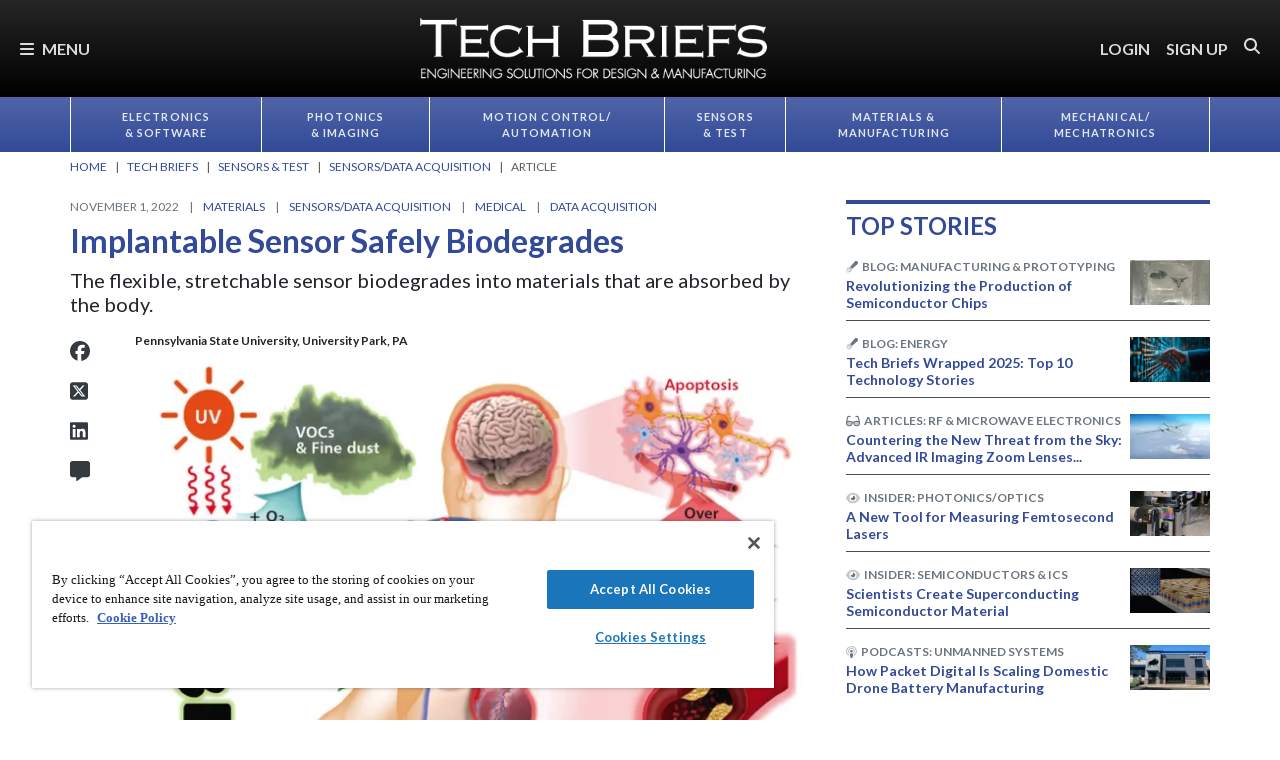

--- FILE ---
content_type: text/html; charset=utf-8
request_url: https://www.techbriefs.com/component/content/article/46908-implantable-sensor-safely-biodegrades?r=46490
body_size: 41539
content:
<!DOCTYPE html>
<html lang="en">
<head>
<meta name="viewport" content="width=device-width, initial-scale=1, shrink-to-fit=no"> <script src="https://cdn-ukwest.onetrust.com/scripttemplates/otSDKStub.js" data-document-language="true"
type="text/javascript" charset="UTF-8" data-domain-script="3d8066e6-8b9d-44df-bdfe-fa197dd1cf73"
tb-donotmove></script> <script type="text/javascript" tb-donotmove> function OptanonWrapper() {
}
</script> <link rel="shortcut icon" href="https://static.techbriefs.com/templates/tb_cmo_2017/icons/favicon.ico" type="image/x-icon" /> <link rel="apple-touch-icon" sizes="76x76" href="/templates/tb_cmo_2017/icons/apple-touch-icon.png"> <link rel="icon" type="image/png" sizes="32x32" href="https://static.techbriefs.com/templates/tb_cmo_2017/icons/favicon-32x32.png"> <link rel="icon" type="image/png" sizes="16x16" href="https://static.techbriefs.com/templates/tb_cmo_2017/icons/favicon-16x16.png"> <link rel="manifest" href="/templates/tb_cmo_2017/icons/site.webmanifest"> <link rel="mask-icon" href="/templates/tb_cmo_2017/icons/safari-pinned-tab.svg" color="#324a98"> <meta name="msapplication-config" content="/templates/tb_cmo_2017/icons/browserconfig.xml" /> <meta name="msapplication-TileColor" content="#2b5797"> <meta name="theme-color" content="#ffffff"> <link rel="preconnect" href="https://cdnjs.cloudflare.com/"> <link rel="preconnect" href="https://fonts.gstatic.com/"> <link rel="preconnect" href="https://fonts.googleapis.com/"> <link rel="preconnect" href="https://res.cloudinary.com/"> <link rel="preconnect" href="https://kit.fontawesome.com/"> <link rel="preconnect" href="https://kit-pro.fontawesome.com/"> <link rel="preconnect" href="https://www.googletagmanager.com/"> <link rel="preconnect" href="https://www.googletagservices.com/"> <link rel="preconnect" href="https://cdn.shareaholic.net"> <link rel="preconnect" href="https://olytics.omeda.com"> <link rel="preconnect" href="https://securepubads.g.doubleclick.net/"> <link rel="preconnect" href="https://px.ads.linkedin.com"> <link rel="preconnect" href="https://snap.licdn.com"> <link rel="preconnect" href="https://cdn-ukwest.onetrust.com"> <link rel="preload" as="style" href="/templates/tb_cmo_2017/css/template.min.css?t=1760698562" integrity="sha512-DyY+Oy0RvvNZZHahaH8PURlerGWW/iOc3o7bw65cWeCYwDhqY2hfZ5KyIfi+SrjK+wjQk3EDDuREftoyYysinw==" crossorigin="anonymous"
referrerpolicy="no-referrer"/> <link rel="preload" as="script" href="https://cdnjs.cloudflare.com/ajax/libs/cloudinary-core/2.14.0/cloudinary-core-shrinkwrap.min.js" integrity="sha512-4qLBvQYW1qRyAYXGJq3gH49DscJ2MNbjya/izr+j9ftj90Z8UrILmXgBtqtJF7KqlanIO+KtuzBEGb+6Ibnhpw==" crossorigin="anonymous"
referrerpolicy="no-referrer"/> <link rel="preload" as="script" href="https://kit.fontawesome.com/e04325f501.js" crossorigin="anonymous"
referrerpolicy="no-referrer"/> <link rel="preload" as="script" href="https://cdnjs.cloudflare.com/ajax/libs/masonry/4.2.2/masonry.pkgd.min.js" integrity="sha512-JRlcvSZAXT8+5SQQAvklXGJuxXTouyq8oIMaYERZQasB8SBDHZaUbeASsJWpk0UUrf89DP3/aefPPrlMR1h1yQ==" crossorigin="anonymous"
referrerpolicy="no-referrer"/> <link rel="preload" as="script" href="https://cdnjs.cloudflare.com/ajax/libs/lazysizes/5.3.2/lazysizes.min.js" integrity="sha512-q583ppKrCRc7N5O0n2nzUiJ+suUv7Et1JGels4bXOaMFQcamPk9HjdUknZuuFjBNs7tsMuadge5k9RzdmO+1GQ==" crossorigin="anonymous"
referrerpolicy="no-referrer"/> <link rel="preload" as="script" href="https://cdnjs.cloudflare.com/ajax/libs/lazysizes/5.3.2/plugins/print/ls.print.min.js" integrity="sha512-tY3D/iSWSdQE2NSLW/mRWQd/bvHAGjyCLRwSd23sqNbbgVnUaah2t+ZpX7hdBOskZ7PqYvwe4E+qxNARGojJGQ==" crossorigin="anonymous"
referrerpolicy="no-referrer"/> <link rel="preload" as="script" href="https://cdnjs.cloudflare.com/ajax/libs/jquery/3.7.1/jquery.min.js" integrity="sha512-v2CJ7UaYy4JwqLDIrZUI/4hqeoQieOmAZNXBeQyjo21dadnwR+8ZaIJVT8EE2iyI61OV8e6M8PP2/4hpQINQ/g==" crossorigin="anonymous"
referrerpolicy="no-referrer"/> <link rel="preload" as="script" href="https://cdnjs.cloudflare.com/ajax/libs/bootstrap/5.3.8/js/bootstrap.bundle.min.js" integrity="sha512-HvOjJrdwNpDbkGJIG2ZNqDlVqMo77qbs4Me4cah0HoDrfhrbA+8SBlZn1KrvAQw7cILLPFJvdwIgphzQmMm+Pw==" crossorigin="anonymous"
referrerpolicy="no-referrer"/> <link rel="preload" as="script" href="https://cdnjs.cloudflare.com/ajax/libs/limonte-sweetalert2/11.23.0/sweetalert2.all.min.js" integrity="sha512-J+4Nt/+nieSNJjQGCPb8jKf5/wv31QiQM10bOotEHUKc9tB1Pn0gXQS6XXPtDoQhHHao5poTnSByMInzafUqzA==" crossorigin="anonymous"
referrerpolicy="no-referrer"/> <link rel="preload" as="style" href="https://cdnjs.cloudflare.com/ajax/libs/bootstrap-select/1.14.0-beta3/css/bootstrap-select.min.css" integrity="sha512-g2SduJKxa4Lbn3GW+Q7rNz+pKP9AWMR++Ta8fgwsZRCUsawjPvF/BxSMkGS61VsR9yinGoEgrHPGPn2mrj8+4w==" crossorigin="anonymous"
referrerpolicy="no-referrer"/> <link rel="preload" as="script" href="https://cdnjs.cloudflare.com/ajax/libs/bootstrap-select/1.14.0-beta3/js/bootstrap-select.min.js" integrity="sha512-yrOmjPdp8qH8hgLfWpSFhC/+R9Cj9USL8uJxYIveJZGAiedxyIxwNw4RsLDlcjNlIRR4kkHaDHSmNHAkxFTmgg==" crossorigin="anonymous"
referrerpolicy="no-referrer"/> <meta charset="utf-8"> <meta name="pubdate" content="20221101"> <meta name="keywords" content="Materials,Sensors/Data Acquisition,Sensors,Medical,Patient Monitoring,Inspection Equipment,Data Acquisition,"> <meta name="navtag" content="Briefs"> <meta name="robots" content="index, follow"> <meta name="author" content="SAE Media Group"> <meta value="twitter:site" content="@TechBriefsMag"> <meta property="og:description" content="Researchers have designed a highly sensitive flexible gas sensor that can be implanted in the body and after it’s no longer needed, it safely biodegrades into materials that are absorbed by the body."> <meta property="og:image" content="http://res.cloudinary.com/tbmg/ar_16:9,c_thumb,g_auto:subject,f_auto,q_auto/c_limit,w_400/v1667297634/sites/tb/econa-16x9/46908/800/tb-1122-p35_fig1.jpeg"> <meta property="og:image:secure_url" content="https://res.cloudinary.com/tbmg/ar_16:9,c_thumb,g_auto:subject,f_auto,q_auto/c_limit,w_400/v1667297634/sites/tb/econa-16x9/46908/800/tb-1122-p35_fig1.jpeg"> <meta property="og:url" content="https://www.techbriefs.com/component/content/article/46908-implantable-sensor-safely-biodegrades"> <meta property="og:title" content="Implantable Sensor Safely Biodegrades"> <meta property="og:type" content="article"> <meta property="og:locale" content="en_US"> <meta property="og:updated_time" content="2022-11-02 13:32:36"> <meta property="article:modified_time" content="2022-11-02 13:32:36"> <meta property="article:publisher" content="SAE Media Group"> <meta name="description" content="Researchers have designed a highly sensitive flexible gas sensor that can be implanted in the body and after it’s no longer needed, it safely biodegrades into materials that are absorbed by the body."> <title>Implantable Sensor Safely Biodegrades - Tech Briefs</title> <link href="https://www.techbriefs.com/component/content/article/46908-implantable-sensor-safely-biodegrades" rel="canonical"> <style>
/*! inlined from /media/plg_content_ntb_tagsbot/css/template.min.css by ntb_minifier */
.ntb_tagsbot .taglist {
font-style: italic;
margin-top: 10px
}
.ntb_tagsbot .tagmenus {
background: #FFE;
border: 1px dashed #DDD;
padding: 10px;
margin-bottom: 10px
}
.ntb_tagsbot .clusterlist {
font-style: italic;
margin-bottom: 10px;
}
.ntb_cluster_div {
display: none;
}
.tagmenus div:first-of-type {
font-style: italic;
margin-bottom: 10px;
}
/* end /media/plg_content_ntb_tagsbot/css/template.min.css */
</style>
<link href="/plugins/content/jw_disqus/jw_disqus/tmpl/css/template.min.css?v=3.7.0" rel="stylesheet"> <style>/**
* Critical CSS created by criticalcss.com
* file: /css/critical/article-default.css'
* createdAt : 2025-10-17T10:58:10.000Z
* resultStatus : GOOD
* originalSize : 340212
* size : 0
* validationStatus : GOOD
*/
@charset "UTF-8";#startOfPage{visibility:hidden}@font-face{font-family:Lato;font-style:normal;font-weight:400;font-display:swap;src:url(https://fonts.gstatic.com/s/lato/v25/S6uyw4BMUTPHjx4wWw.ttf) format('truetype')}@font-face{font-family:Lato;font-style:normal;font-weight:700;font-display:swap;src:url(https://fonts.gstatic.com/s/lato/v25/S6u9w4BMUTPHh6UVSwiPHA.ttf) format('truetype')}:root{--bs-blue:#0d6efd;--bs-indigo:#6610f2;--bs-purple:#6f42c1;--bs-pink:#d63384;--bs-red:#dc3545;--bs-orange:#fd7e14;--bs-yellow:#ffc107;--bs-green:#198754;--bs-teal:#20c997;--bs-cyan:#0dcaf0;--bs-black:#000;--bs-white:#fff;--bs-gray:#6c757d;--bs-gray-dark:#343a40;--bs-gray-100:#f8f9fa;--bs-gray-200:#e9ecef;--bs-gray-300:#dee2e6;--bs-gray-400:#ced4da;--bs-gray-500:#adb5bd;--bs-gray-600:#6c757d;--bs-gray-700:#495057;--bs-gray-800:#343a40;--bs-gray-900:#212529;--bs-primary:#324a98;--bs-secondary:#6c757d;--bs-success:#198754;--bs-info:#0dcaf0;--bs-warning:#ffc107;--bs-danger:#e60000;--bs-light:#f8f9fa;--bs-dark:#212529;--bs-inverse:#000;--bs-navbar:#324a98;--bs-navitem:#fff;--bs-lightgray:#e9ecef;--bs-color-indigo:#6610f2;--bs-color-cyan:#0dcaf0;--bs-color-blue:#0d6efd;--bs-color-orange:#fd7e14;--bs-color-red:#dc3545;--bs-color-yellow:#ffc107;--bs-color-teal:#20c997;--bs-color-green:#198754;--bs-color-pink:#d63384;--bs-color-black:#000;--bs-color-white:#fff;--bs-color-gray:#6c757d;--bs-color-gray-dark:#343a40;--bs-primary-rgb:50,74,152;--bs-secondary-rgb:108,117,125;--bs-success-rgb:25,135,84;--bs-info-rgb:13,202,240;--bs-warning-rgb:255,193,7;--bs-danger-rgb:230,0,0;--bs-light-rgb:248,249,250;--bs-dark-rgb:33,37,41;--bs-inverse-rgb:0,0,0;--bs-navbar-rgb:50,74,152;--bs-navitem-rgb:255,255,255;--bs-lightgray-rgb:233,236,239;--bs-color-indigo-rgb:102,16,242;--bs-color-cyan-rgb:13,202,240;--bs-color-blue-rgb:13,110,253;--bs-color-orange-rgb:253,126,20;--bs-color-red-rgb:220,53,69;--bs-color-yellow-rgb:255,193,7;--bs-color-teal-rgb:32,201,151;--bs-color-green-rgb:25,135,84;--bs-color-pink-rgb:214,51,132;--bs-color-black-rgb:0,0,0;--bs-color-white-rgb:255,255,255;--bs-color-gray-rgb:108,117,125;--bs-color-gray-dark-rgb:52,58,64;--bs-primary-text-emphasis:rgb(20, 29.6, 60.8);--bs-secondary-text-emphasis:rgb(43.2, 46.8, 50);--bs-success-text-emphasis:rgb(10, 54, 33.6);--bs-info-text-emphasis:rgb(5.2, 80.8, 96);--bs-warning-text-emphasis:rgb(102, 77.2, 2.8);--bs-danger-text-emphasis:#5c0000;--bs-light-text-emphasis:#495057;--bs-dark-text-emphasis:#495057;--bs-inverse-text-emphasis:black;--bs-navbar-text-emphasis:rgb(20, 29.6, 60.8);--bs-navitem-text-emphasis:#666666;--bs-lightgray-text-emphasis:rgb(93.2, 94.4, 95.6);--bs-color-indigo-text-emphasis:rgb(40.8, 6.4, 96.8);--bs-color-cyan-text-emphasis:rgb(5.2, 80.8, 96);--bs-color-blue-text-emphasis:rgb(5.2, 44, 101.2);--bs-color-orange-text-emphasis:rgb(101.2, 50.4, 8);--bs-color-red-text-emphasis:rgb(88, 21.2, 27.6);--bs-color-yellow-text-emphasis:rgb(102, 77.2, 2.8);--bs-color-teal-text-emphasis:rgb(12.8, 80.4, 60.4);--bs-color-green-text-emphasis:rgb(10, 54, 33.6);--bs-color-pink-text-emphasis:rgb(85.6, 20.4, 52.8);--bs-color-black-text-emphasis:black;--bs-color-white-text-emphasis:#666666;--bs-color-gray-text-emphasis:rgb(43.2, 46.8, 50);--bs-color-gray-dark-text-emphasis:rgb(20.8, 23.2, 25.6);--bs-primary-bg-subtle:rgb(214, 218.8, 234.4);--bs-secondary-bg-subtle:rgb(225.6, 227.4, 229);--bs-success-bg-subtle:rgb(209, 231, 220.8);--bs-info-bg-subtle:rgb(206.6, 244.4, 252);--bs-warning-bg-subtle:rgb(255, 242.6, 205.4);--bs-danger-bg-subtle:#facccc;--bs-light-bg-subtle:rgb(251.5, 252, 252.5);--bs-dark-bg-subtle:#ced4da;--bs-inverse-bg-subtle:#cccccc;--bs-navbar-bg-subtle:rgb(214, 218.8, 234.4);--bs-navitem-bg-subtle:white;--bs-lightgray-bg-subtle:rgb(250.6, 251.2, 251.8);--bs-color-indigo-bg-subtle:rgb(224.4, 207.2, 252.4);--bs-color-cyan-bg-subtle:rgb(206.6, 244.4, 252);--bs-color-blue-bg-subtle:rgb(206.6, 226, 254.6);--bs-color-orange-bg-subtle:rgb(254.6, 229.2, 208);--bs-color-red-bg-subtle:rgb(248, 214.6, 217.8);--bs-color-yellow-bg-subtle:rgb(255, 242.6, 205.4);--bs-color-teal-bg-subtle:rgb(210.4, 244.2, 234.2);--bs-color-green-bg-subtle:rgb(209, 231, 220.8);--bs-color-pink-bg-subtle:rgb(246.8, 214.2, 230.4);--bs-color-black-bg-subtle:#cccccc;--bs-color-white-bg-subtle:white;--bs-color-gray-bg-subtle:rgb(225.6, 227.4, 229);--bs-color-gray-dark-bg-subtle:rgb(214.4, 215.6, 216.8);--bs-primary-border-subtle:rgb(173, 182.6, 213.8);--bs-secondary-border-subtle:rgb(196.2, 199.8, 203);--bs-success-border-subtle:rgb(163, 207, 186.6);--bs-info-border-subtle:rgb(158.2, 233.8, 249);--bs-warning-border-subtle:rgb(255, 230.2, 155.8);--bs-danger-border-subtle:#f59999;--bs-light-border-subtle:#e9ecef;--bs-dark-border-subtle:#adb5bd;--bs-inverse-border-subtle:#999999;--bs-navbar-border-subtle:rgb(173, 182.6, 213.8);--bs-navitem-border-subtle:white;--bs-lightgray-border-subtle:rgb(246.2, 247.4, 248.6);--bs-color-indigo-border-subtle:rgb(193.8, 159.4, 249.8);--bs-color-cyan-border-subtle:rgb(158.2, 233.8, 249);--bs-color-blue-border-subtle:rgb(158.2, 197, 254.2);--bs-color-orange-border-subtle:rgb(254.2, 203.4, 161);--bs-color-red-border-subtle:rgb(241, 174.2, 180.6);--bs-color-yellow-border-subtle:rgb(255, 230.2, 155.8);--bs-color-teal-border-subtle:rgb(165.8, 233.4, 213.4);--bs-color-green-border-subtle:rgb(163, 207, 186.6);--bs-color-pink-border-subtle:rgb(238.6, 173.4, 205.8);--bs-color-black-border-subtle:#999999;--bs-color-white-border-subtle:white;--bs-color-gray-border-subtle:rgb(196.2, 199.8, 203);--bs-color-gray-dark-border-subtle:rgb(173.8, 176.2, 178.6);--bs-white-rgb:255,255,255;--bs-black-rgb:0,0,0;--bs-font-sans-serif:"Lato",sans-serif;--bs-font-monospace:SFMono-Regular,Menlo,Monaco,Consolas,"Liberation Mono","Courier New",monospace;--bs-gradient:linear-gradient(180deg, rgba(255, 255, 255, 0.15), rgba(255, 255, 255, 0));--bs-body-font-family:"Lucida Bright",Lucidabright,"Lucida Serif",Lucida,Palatino,"Times New Roman",Times,serif;--bs-body-font-size:1rem;--bs-body-font-weight:400;--bs-body-line-height:1.5;--bs-body-color:#212529;--bs-body-color-rgb:33,37,41;--bs-body-bg:#fff;--bs-body-bg-rgb:255,255,255;--bs-emphasis-color:#000;--bs-emphasis-color-rgb:0,0,0;--bs-secondary-color:rgba(33, 37, 41, 0.75);--bs-secondary-color-rgb:33,37,41;--bs-secondary-bg:#e9ecef;--bs-secondary-bg-rgb:233,236,239;--bs-tertiary-color:rgba(33, 37, 41, 0.5);--bs-tertiary-color-rgb:33,37,41;--bs-tertiary-bg:#f8f9fa;--bs-tertiary-bg-rgb:248,249,250;--bs-heading-color:#324a98;--bs-link-color:#324a98;--bs-link-color-rgb:50,74,152;--bs-link-decoration:none;--bs-link-hover-color:rgb(40, 59.2, 121.6);--bs-link-hover-color-rgb:40,59,122;--bs-link-hover-decoration:underline;--bs-code-color:#d63384;--bs-highlight-color:#212529;--bs-highlight-bg:rgb(255, 242.6, 205.4);--bs-border-width:1px;--bs-border-style:solid;--bs-border-color:#ced4da;--bs-border-color-translucent:rgba(0, 0, 0, 0.175);--bs-border-radius:0.375rem;--bs-border-radius-sm:0.25rem;--bs-border-radius-lg:0.5rem;--bs-border-radius-xl:1rem;--bs-border-radius-xxl:2rem;--bs-border-radius-2xl:var(--bs-border-radius-xxl);--bs-border-radius-pill:50rem;--bs-box-shadow:0 0.5rem 1rem rgba(0, 0, 0, 0.15);--bs-box-shadow-sm:0 0.125rem 0.25rem rgba(0, 0, 0, 0.075);--bs-box-shadow-lg:0 1rem 3rem rgba(0, 0, 0, 0.175);--bs-box-shadow-inset:inset 0 1px 2px rgba(0, 0, 0, 0.075);--bs-focus-ring-width:0.25rem;--bs-focus-ring-opacity:0.25;--bs-focus-ring-color:rgba(50, 74, 152, 0.25);--bs-form-valid-color:#198754;--bs-form-valid-border-color:#198754;--bs-form-invalid-color:#e60000;--bs-form-invalid-border-color:#e60000;--bs-breakpoint-xs:0;--bs-breakpoint-sm:576px;--bs-breakpoint-md:768px;--bs-breakpoint-lg:992px;--bs-breakpoint-xl:1200px;--bs-breakpoint-xxl:1400px}*,::after,::before{box-sizing:border-box}@media (prefers-reduced-motion:no-preference){:root{scroll-behavior:smooth}}body{margin:0;font-family:var(--bs-body-font-family);font-size:var(--bs-body-font-size);font-weight:var(--bs-body-font-weight);line-height:var(--bs-body-line-height);color:var(--bs-body-color);text-align:var(--bs-body-text-align);background-color:var(--bs-body-bg);-webkit-text-size-adjust:100%;padding-top:150px}hr{margin:1rem 0;color:inherit;border:0;border-top:var(--bs-border-width) solid #6c757d;opacity:.25}h1,h2,h4,h5,h6{margin-top:0;margin-bottom:.5rem;font-family:Lato,sans-serif;font-weight:700;line-height:1.2;color:var(--bs-heading-color)}h1,h2{font-size:calc(1.325rem + .9vw)}@media (min-width:1200px){h1,h2{font-size:2rem}}h4{font-size:calc(1.275rem + .3vw)}@media (min-width:1200px){h4{font-size:1.5rem}}h5{font-size:1.25rem}h6{font-size:1rem}p{margin-top:0}ol,ul{padding-left:2rem;margin-top:0}ol,p,ul{margin-bottom:1rem}figure{margin:0 0 1rem}a{color:rgba(var(--bs-link-color-rgb),var(--bs-link-opacity,1));text-decoration:none}a:not([href]):not([class]){color:inherit;text-decoration:none}img{vertical-align:middle;max-width:100%;height:auto}label{display:inline-block}button{border-radius:0;text-transform:none;margin:0;font-size:inherit;line-height:inherit}input{margin:0;font-family:inherit;font-size:inherit;line-height:inherit}[type=button],[type=submit],button{-webkit-appearance:button}::-moz-focus-inner{padding:0;border-style:none}::-webkit-datetime-edit-day-field,::-webkit-datetime-edit-fields-wrapper,::-webkit-datetime-edit-hour-field,::-webkit-datetime-edit-minute,::-webkit-datetime-edit-month-field,::-webkit-datetime-edit-text,::-webkit-datetime-edit-year-field{padding:0}::-webkit-inner-spin-button{height:auto}::-webkit-search-decoration{-webkit-appearance:none}::-webkit-color-swatch-wrapper{padding:0}::file-selector-button{font:inherit;-webkit-appearance:button}iframe{border:0}.container,.container-fluid{--bs-gutter-x:1.5rem;--bs-gutter-y:0;width:100%;padding-right:calc(var(--bs-gutter-x)*.5);padding-left:calc(var(--bs-gutter-x)*.5);margin-right:auto;margin-left:auto}@media (min-width:576px){.container{max-width:540px}}@media (min-width:768px){.container{max-width:720px}}@media (min-width:992px){.container{max-width:960px}}@media (min-width:1200px){.container{max-width:1140px}}@media (min-width:1400px){.container{max-width:1320px}}.row{--bs-gutter-x:1.5rem;--bs-gutter-y:0;display:flex;flex-wrap:wrap;margin-top:calc(-1*var(--bs-gutter-y));margin-right:calc(-.5*var(--bs-gutter-x));margin-left:calc(-.5*var(--bs-gutter-x))}.row>*{flex-shrink:0;width:100%;max-width:100%;padding-right:calc(var(--bs-gutter-x)*.5);padding-left:calc(var(--bs-gutter-x)*.5);margin-top:var(--bs-gutter-y)}.col{flex:1 0 0}.row-cols-1>*{flex:0 0 auto;width:100%}.col-2,.col-3{flex:0 0 auto;width:16.66666667%}.col-3{width:25%}.col-8,.col-9{flex:0 0 auto;width:66.66666667%}.col-9{width:75%}.col-10{flex:0 0 auto;width:83.33333333%}.col-12{flex:0 0 auto;width:100%}.g-0{--bs-gutter-x:0;--bs-gutter-y:0}.g-1{--bs-gutter-x:0.25rem;--bs-gutter-y:0.25rem}@media (min-width:768px){.col-md-1{flex:0 0 auto;width:8.33333333%}.col-md-5{flex:0 0 auto;width:41.66666667%}.col-md-7{flex:0 0 auto;width:58.33333333%}.col-md-11{flex:0 0 auto;width:91.66666667%}}@media (min-width:992px){.row-cols-lg-2>*{flex:0 0 auto;width:50%}.col-lg-4{flex:0 0 auto;width:33.33333333%}.col-lg-8{flex:0 0 auto;width:66.66666667%}}.form-control{display:block;width:100%;padding:.375rem .75rem;font-size:1rem;font-weight:400;line-height:1.5;color:var(--bs-body-color);-webkit-appearance:none;-moz-appearance:none;appearance:none;background-color:var(--bs-body-bg);background-clip:padding-box;border:var(--bs-border-width) solid var(--bs-border-color);border-radius:var(--bs-border-radius);box-shadow:var(--bs-box-shadow-inset)}.form-control::-webkit-date-and-time-value{min-width:85px;height:1.5em;margin:0}.form-control::-webkit-datetime-edit{display:block;padding:0}.form-control::-moz-placeholder{color:var(--bs-secondary-color);opacity:1}.form-floating{position:relative}.form-floating>.form-control{height:calc(3.5rem + calc(var(--bs-border-width)*2));min-height:calc(3.5rem + calc(var(--bs-border-width)*2));line-height:1.25;padding:1rem .75rem}.form-floating>label{position:absolute;top:0;left:0;z-index:2;max-width:100%;height:100%;padding:1rem .75rem;overflow:hidden;color:rgba(var(--bs-body-color-rgb),.65);text-align:start;text-overflow:ellipsis;white-space:nowrap;border:var(--bs-border-width) solid transparent;transform-origin:0 0}.form-floating>.form-control::-moz-placeholder{color:transparent}.form-floating>.form-control:-webkit-autofill{padding-top:1.625rem;padding-bottom:.625rem}.form-floating>.form-control:-webkit-autofill~label{transform:scale(.85) translateY(-.5rem) translateX(.15rem)}.input-group{position:relative;display:flex;flex-wrap:wrap;align-items:stretch;width:100%}.input-group>.form-floating{position:relative;flex:1 1 auto;width:1%;min-width:0}.input-group .btn{position:relative;z-index:2}.input-group:not(.has-validation)>.form-floating:not(:last-child)>.form-control{border-top-right-radius:0;border-bottom-right-radius:0}.input-group>:not(:first-child):not(.dropdown-menu):not(.valid-tooltip):not(.valid-feedback):not(.invalid-tooltip):not(.invalid-feedback){margin-left:calc(-1*var(--bs-border-width));border-top-left-radius:0;border-bottom-left-radius:0}.btn{color:var(--bs-btn-color);background-color:var(--bs-btn-bg);--bs-btn-padding-x:0.75rem;--bs-btn-padding-y:0.375rem;--bs-btn-font-size:1rem;--bs-btn-font-weight:400;--bs-btn-line-height:1.5;--bs-btn-color:var(--bs-body-color);--bs-btn-bg:transparent;--bs-btn-border-width:var(--bs-border-width);--bs-btn-border-color:transparent;--bs-btn-border-radius:var(--bs-border-radius);--bs-btn-hover-border-color:transparent;--bs-btn-box-shadow:inset 0 1px 0 rgba(255, 255, 255, 0.15),0 1px 1px rgba(0, 0, 0, 0.075);--bs-btn-disabled-opacity:0.65;--bs-btn-focus-box-shadow:0 0 0 0.25rem rgba(var(--bs-btn-focus-shadow-rgb), .5);display:inline-block;padding:var(--bs-btn-padding-y) var(--bs-btn-padding-x);font-family:var(--bs-btn-font-family);font-size:var(--bs-btn-font-size);font-weight:var(--bs-btn-font-weight);line-height:var(--bs-btn-line-height);text-align:center;vertical-align:middle;border:var(--bs-btn-border-width) solid var(--bs-btn-border-color);border-radius:var(--bs-btn-border-radius);background-image:var(--bs-gradient);box-shadow:var(--bs-btn-box-shadow)}.btn-primary{--bs-btn-bg:#324a98;--bs-btn-border-color:#324a98;--bs-btn-hover-bg:rgb(42.5, 62.9, 129.2);--bs-btn-hover-border-color:rgb(40, 59.2, 121.6);--bs-btn-focus-shadow-rgb:81,101,167;--bs-btn-active-bg:rgb(40, 59.2, 121.6);--bs-btn-active-border-color:rgb(37.5, 55.5, 114);--bs-btn-disabled-bg:#324a98;--bs-btn-disabled-border-color:#324a98}.btn-primary,.btn-secondary{--bs-btn-color:#fff;--bs-btn-hover-color:#fff;--bs-btn-active-color:#fff;--bs-btn-active-shadow:inset 0 3px 5px rgba(0, 0, 0, 0.125);--bs-btn-disabled-color:#fff}.btn-secondary{--bs-btn-bg:#6c757d;--bs-btn-border-color:#6c757d;--bs-btn-hover-bg:rgb(91.8, 99.45, 106.25);--bs-btn-hover-border-color:rgb(86.4, 93.6, 100);--bs-btn-focus-shadow-rgb:130,138,145;--bs-btn-active-bg:rgb(86.4, 93.6, 100);--bs-btn-active-border-color:rgb(81, 87.75, 93.75);--bs-btn-disabled-bg:#6c757d;--bs-btn-disabled-border-color:#6c757d}.btn-link{--bs-btn-font-weight:400;--bs-btn-color:var(--bs-link-color);--bs-btn-bg:transparent;--bs-btn-border-color:transparent;--bs-btn-hover-color:var(--bs-link-hover-color);--bs-btn-hover-border-color:transparent;--bs-btn-active-color:var(--bs-link-hover-color);--bs-btn-active-border-color:transparent;--bs-btn-disabled-color:#6c757d;--bs-btn-disabled-border-color:transparent;--bs-btn-box-shadow:0 0 0 #000;--bs-btn-focus-shadow-rgb:81,101,167;text-decoration:none;background-image:none}.btn-sm{--bs-btn-padding-y:0.25rem;--bs-btn-padding-x:0.5rem;--bs-btn-font-size:0.875rem;--bs-btn-border-radius:var(--bs-border-radius-sm)}.fade:not(.show){opacity:0}.collapse:not(.show){display:none}.nav{--bs-nav-link-padding-x:0.7rem;--bs-nav-link-padding-y:0.7rem;--bs-nav-link-color:var(--bs-link-color);--bs-nav-link-hover-color:var(--bs-link-hover-color);--bs-nav-link-disabled-color:var(--bs-secondary-color);display:flex;flex-wrap:wrap;padding-left:0;margin-bottom:0;list-style:none}.nav-link{display:block;padding:var(--bs-nav-link-padding-y) var(--bs-nav-link-padding-x);font-size:var(--bs-nav-link-font-size);font-weight:var(--bs-nav-link-font-weight);color:var(--bs-nav-link-color);background:0 0;border:0}.nav-fill .nav-item{flex:1 1 auto;text-align:center}.nav-fill .nav-item .nav-link{width:100%}.navbar{--bs-navbar-padding-x:0;--bs-navbar-padding-y:0.5rem;--bs-navbar-color:rgba(var(--bs-emphasis-color-rgb), 0.65);--bs-navbar-hover-color:rgba(var(--bs-emphasis-color-rgb), 0.8);--bs-navbar-disabled-color:rgba(var(--bs-emphasis-color-rgb), 0.3);--bs-navbar-active-color:rgba(var(--bs-emphasis-color-rgb), 1);--bs-navbar-brand-padding-y:0.5125rem;--bs-navbar-brand-margin-end:1rem;--bs-navbar-brand-font-size:1.25rem;--bs-navbar-brand-color:rgba(var(--bs-emphasis-color-rgb), 1);--bs-navbar-brand-hover-color:rgba(var(--bs-emphasis-color-rgb), 1);--bs-navbar-nav-link-padding-x:0.5rem;--bs-navbar-toggler-padding-y:0.25rem;--bs-navbar-toggler-padding-x:0.75rem;--bs-navbar-toggler-font-size:1.25rem;--bs-navbar-toggler-icon-bg:url("data:image/svg+xml,%3csvg xmlns='http://www.w3.org/2000/svg' viewBox='0 0 30 30'%3e%3cpath stroke='rgba%2833, 37, 41, 0.75%29' stroke-linecap='round' stroke-miterlimit='10' stroke-width='2' d='M4 7h22M4 15h22M4 23h22'/%3e%3c/svg%3e");--bs-navbar-toggler-border-color:rgba(var(--bs-emphasis-color-rgb), 0.15);--bs-navbar-toggler-border-radius:var(--bs-border-radius);--bs-navbar-toggler-focus-width:0.25rem;position:relative;display:flex;flex-wrap:wrap;align-items:center;justify-content:space-between;padding:var(--bs-navbar-padding-y) var(--bs-navbar-padding-x);background-image:var(--bs-gradient)}.navbar>.container,.navbar>.container-fluid{display:flex;flex-wrap:inherit;align-items:center;justify-content:space-between}.navbar-brand{padding-top:var(--bs-navbar-brand-padding-y);padding-bottom:var(--bs-navbar-brand-padding-y);margin-right:var(--bs-navbar-brand-margin-end);font-size:var(--bs-navbar-brand-font-size);color:var(--bs-navbar-brand-color);white-space:nowrap}.navbar-nav{--bs-nav-link-padding-x:0;--bs-nav-link-padding-y:0.7rem;--bs-nav-link-color:var(--bs-navbar-color);--bs-nav-link-hover-color:var(--bs-navbar-hover-color);--bs-nav-link-disabled-color:var(--bs-navbar-disabled-color);display:flex;flex-direction:column;padding-left:0;margin-bottom:0;list-style:none}.navbar-collapse{flex-grow:1;flex-basis:100%;align-items:center}.navbar-toggler{padding:var(--bs-navbar-toggler-padding-y) var(--bs-navbar-toggler-padding-x);font-size:var(--bs-navbar-toggler-font-size);line-height:1;color:var(--bs-navbar-color);background-color:transparent;border:var(--bs-border-width) solid var(--bs-navbar-toggler-border-color);border-radius:var(--bs-navbar-toggler-border-radius)}@media (min-width:576px){.navbar-expand-sm{flex-wrap:nowrap;justify-content:flex-start}.navbar-expand-sm .navbar-nav{flex-direction:row}.navbar-expand-sm .navbar-nav .nav-link{padding-right:var(--bs-navbar-nav-link-padding-x);padding-left:var(--bs-navbar-nav-link-padding-x)}.navbar-expand-sm .navbar-collapse{display:flex!important;flex-basis:auto}.navbar-expand-sm .navbar-toggler{display:none}}body:before{display:none}.navbar-dark{--bs-navbar-color:rgba(255, 255, 255, 0.85);--bs-navbar-hover-color:rgba(255, 255, 255, 0.5);--bs-navbar-disabled-color:rgba(255, 255, 255, 0.25);--bs-navbar-active-color:#fff;--bs-navbar-brand-color:#fff;--bs-navbar-brand-hover-color:#fff;--bs-navbar-toggler-border-color:transparent;--bs-navbar-toggler-icon-bg:none}.card{--bs-card-spacer-y:1rem;--bs-card-spacer-x:1rem;--bs-card-title-spacer-y:0.5rem;--bs-card-border-width:var(--bs-border-width);--bs-card-border-color:var(--bs-border-color-translucent);--bs-card-border-radius:var(--bs-border-radius);--bs-card-inner-border-radius:calc(var(--bs-border-radius) - (var(--bs-border-width)));--bs-card-cap-padding-y:0.5rem;--bs-card-cap-padding-x:1rem;--bs-card-cap-bg:rgba(var(--bs-body-color-rgb), 0.03);--bs-card-bg:#f8f9fa;--bs-card-img-overlay-padding:1rem;--bs-card-group-margin:0.75rem;position:relative;display:flex;flex-direction:column;min-width:0;height:var(--bs-card-height);color:var(--bs-body-color);word-wrap:break-word;background-color:var(--bs-card-bg);background-clip:border-box;border:var(--bs-card-border-width) solid var(--bs-card-border-color);border-radius:var(--bs-card-border-radius);box-shadow:var(--bs-card-box-shadow)}.card-body{flex:1 1 auto;padding:var(--bs-card-spacer-y) var(--bs-card-spacer-x);color:var(--bs-card-color)}.breadcrumb{display:flex;list-style:none;--bs-breadcrumb-padding-x:0;--bs-breadcrumb-padding-y:0.5rem;--bs-breadcrumb-margin-bottom:0;--bs-breadcrumb-font-size:0.75rem;--bs-breadcrumb-bg:transparent;--bs-breadcrumb-divider-color:var(--bs-secondary-color);--bs-breadcrumb-item-padding-x:0.5rem;--bs-breadcrumb-item-active-color:var(--bs-secondary-color);flex-wrap:wrap;padding:var(--bs-breadcrumb-padding-y) var(--bs-breadcrumb-padding-x);margin-bottom:var(--bs-breadcrumb-margin-bottom);font-size:var(--bs-breadcrumb-font-size);background-color:var(--bs-breadcrumb-bg);border-radius:var(--bs-breadcrumb-border-radius)}.breadcrumb-item+.breadcrumb-item{padding-left:var(--bs-breadcrumb-item-padding-x)}.breadcrumb-item+.breadcrumb-item::before{float:left;padding-right:var(--bs-breadcrumb-item-padding-x);color:var(--bs-breadcrumb-divider-color);content:var(--bs-breadcrumb-divider, "|")}.breadcrumb-item.active{color:var(--bs-breadcrumb-item-active-color)}.alert{--bs-alert-bg:transparent;--bs-alert-padding-x:1rem;--bs-alert-padding-y:1rem;--bs-alert-margin-bottom:1rem;--bs-alert-color:inherit;--bs-alert-border-color:transparent;--bs-alert-border:var(--bs-border-width) solid var(--bs-alert-border-color);--bs-alert-border-radius:var(--bs-border-radius);--bs-alert-link-color:inherit;position:relative;padding:var(--bs-alert-padding-y) var(--bs-alert-padding-x);margin-bottom:var(--bs-alert-margin-bottom);color:var(--bs-alert-color);background-color:var(--bs-alert-bg);border:var(--bs-alert-border);border-radius:var(--bs-alert-border-radius)}.alert-heading{color:inherit}.alert-link{font-weight:700;color:var(--bs-alert-link-color)}.alert-dismissible{padding-right:3rem}.alert-dismissible .btn-close{position:absolute;top:0;right:0;z-index:2;padding:1.25rem 1rem}.alert-primary{--bs-alert-color:var(--bs-primary-text-emphasis);--bs-alert-bg:var(--bs-primary-bg-subtle);--bs-alert-border-color:var(--bs-primary-border-subtle);--bs-alert-link-color:var(--bs-primary-text-emphasis)}.alert-secondary{--bs-alert-color:var(--bs-secondary-text-emphasis);--bs-alert-bg:var(--bs-secondary-bg-subtle);--bs-alert-border-color:var(--bs-secondary-border-subtle);--bs-alert-link-color:var(--bs-secondary-text-emphasis)}.alert-native,.alert-success,.alert-validation{--bs-alert-color:var(--bs-success-text-emphasis);--bs-alert-bg:var(--bs-success-bg-subtle);--bs-alert-border-color:var(--bs-success-border-subtle);--bs-alert-link-color:var(--bs-success-text-emphasis)}.alert-info{--bs-alert-color:var(--bs-info-text-emphasis);--bs-alert-bg:var(--bs-info-bg-subtle);--bs-alert-border-color:var(--bs-info-border-subtle);--bs-alert-link-color:var(--bs-info-text-emphasis)}.alert-warning{--bs-alert-color:var(--bs-warning-text-emphasis);--bs-alert-bg:var(--bs-warning-bg-subtle);--bs-alert-border-color:var(--bs-warning-border-subtle);--bs-alert-link-color:var(--bs-warning-text-emphasis)}.alert-danger,.alert-error{--bs-alert-color:var(--bs-danger-text-emphasis);--bs-alert-bg:var(--bs-danger-bg-subtle);--bs-alert-border-color:var(--bs-danger-border-subtle);--bs-alert-link-color:var(--bs-danger-text-emphasis)}.alert-light{--bs-alert-color:var(--bs-light-text-emphasis);--bs-alert-bg:var(--bs-light-bg-subtle);--bs-alert-border-color:var(--bs-light-border-subtle);--bs-alert-link-color:var(--bs-light-text-emphasis)}.alert-cleanup,.alert-dark{--bs-alert-color:var(--bs-dark-text-emphasis);--bs-alert-bg:var(--bs-dark-bg-subtle);--bs-alert-border-color:var(--bs-dark-border-subtle);--bs-alert-link-color:var(--bs-dark-text-emphasis)}.alert-inverse{--bs-alert-color:var(--bs-inverse-text-emphasis);--bs-alert-bg:var(--bs-inverse-bg-subtle);--bs-alert-border-color:var(--bs-inverse-border-subtle);--bs-alert-link-color:var(--bs-inverse-text-emphasis)}.alert-navbar{--bs-alert-color:var(--bs-navbar-text-emphasis);--bs-alert-bg:var(--bs-navbar-bg-subtle);--bs-alert-border-color:var(--bs-navbar-border-subtle);--bs-alert-link-color:var(--bs-navbar-text-emphasis)}.alert-navitem{--bs-alert-color:var(--bs-navitem-text-emphasis);--bs-alert-bg:var(--bs-navitem-bg-subtle);--bs-alert-border-color:var(--bs-navitem-border-subtle);--bs-alert-link-color:var(--bs-navitem-text-emphasis)}.alert-lightgray{--bs-alert-color:var(--bs-lightgray-text-emphasis);--bs-alert-bg:var(--bs-lightgray-bg-subtle);--bs-alert-border-color:var(--bs-lightgray-border-subtle);--bs-alert-link-color:var(--bs-lightgray-text-emphasis)}.alert-advertising,.alert-color-indigo{--bs-alert-color:var(--bs-color-indigo-text-emphasis);--bs-alert-bg:var(--bs-color-indigo-bg-subtle);--bs-alert-border-color:var(--bs-color-indigo-border-subtle);--bs-alert-link-color:var(--bs-color-indigo-text-emphasis)}.alert-color-cyan{--bs-alert-color:var(--bs-color-cyan-text-emphasis);--bs-alert-bg:var(--bs-color-cyan-bg-subtle);--bs-alert-border-color:var(--bs-color-cyan-border-subtle);--bs-alert-link-color:var(--bs-color-cyan-text-emphasis)}.alert-color-blue,.alert-criticalcss{--bs-alert-color:var(--bs-color-blue-text-emphasis);--bs-alert-bg:var(--bs-color-blue-bg-subtle);--bs-alert-border-color:var(--bs-color-blue-border-subtle);--bs-alert-link-color:var(--bs-color-blue-text-emphasis)}.alert-cache,.alert-color-orange{--bs-alert-color:var(--bs-color-orange-text-emphasis);--bs-alert-bg:var(--bs-color-orange-bg-subtle);--bs-alert-border-color:var(--bs-color-orange-border-subtle);--bs-alert-link-color:var(--bs-color-orange-text-emphasis)}.alert-color-red{--bs-alert-color:var(--bs-color-red-text-emphasis);--bs-alert-bg:var(--bs-color-red-bg-subtle);--bs-alert-border-color:var(--bs-color-red-border-subtle);--bs-alert-link-color:var(--bs-color-red-text-emphasis)}.alert-cdnjs,.alert-color-yellow,.alert-image{--bs-alert-color:var(--bs-color-yellow-text-emphasis);--bs-alert-bg:var(--bs-color-yellow-bg-subtle);--bs-alert-border-color:var(--bs-color-yellow-border-subtle);--bs-alert-link-color:var(--bs-color-yellow-text-emphasis)}.alert-color-teal,.alert-topic{--bs-alert-color:var(--bs-color-teal-text-emphasis);--bs-alert-bg:var(--bs-color-teal-bg-subtle);--bs-alert-border-color:var(--bs-color-teal-border-subtle);--bs-alert-link-color:var(--bs-color-teal-text-emphasis)}.alert-color-green,.alert-notice{--bs-alert-color:var(--bs-color-green-text-emphasis);--bs-alert-bg:var(--bs-color-green-bg-subtle);--bs-alert-border-color:var(--bs-color-green-border-subtle);--bs-alert-link-color:var(--bs-color-green-text-emphasis)}.alert-cloudinary,.alert-color-pink{--bs-alert-color:var(--bs-color-pink-text-emphasis);--bs-alert-bg:var(--bs-color-pink-bg-subtle);--bs-alert-border-color:var(--bs-color-pink-border-subtle);--bs-alert-link-color:var(--bs-color-pink-text-emphasis)}.alert-color-black{--bs-alert-color:var(--bs-color-black-text-emphasis);--bs-alert-bg:var(--bs-color-black-bg-subtle);--bs-alert-border-color:var(--bs-color-black-border-subtle);--bs-alert-link-color:var(--bs-color-black-text-emphasis)}.alert-color-white{--bs-alert-color:var(--bs-color-white-text-emphasis);--bs-alert-bg:var(--bs-color-white-bg-subtle);--bs-alert-border-color:var(--bs-color-white-border-subtle);--bs-alert-link-color:var(--bs-color-white-text-emphasis)}.alert-color-gray{--bs-alert-color:var(--bs-color-gray-text-emphasis);--bs-alert-bg:var(--bs-color-gray-bg-subtle);--bs-alert-border-color:var(--bs-color-gray-border-subtle);--bs-alert-link-color:var(--bs-color-gray-text-emphasis)}.alert-color-gray-dark{--bs-alert-color:var(--bs-color-gray-dark-text-emphasis);--bs-alert-bg:var(--bs-color-gray-dark-bg-subtle);--bs-alert-border-color:var(--bs-color-gray-dark-border-subtle);--bs-alert-link-color:var(--bs-color-gray-dark-text-emphasis)}.list-group{--bs-list-group-color:var(--bs-body-color);--bs-list-group-bg:var(--bs-body-bg);--bs-list-group-border-color:var(--bs-border-color);--bs-list-group-border-width:var(--bs-border-width);--bs-list-group-border-radius:var(--bs-border-radius);--bs-list-group-item-padding-x:1rem;--bs-list-group-item-padding-y:0.5rem;--bs-list-group-action-color:var(--bs-secondary-color);--bs-list-group-action-hover-color:var(--bs-emphasis-color);--bs-list-group-action-hover-bg:var(--bs-tertiary-bg);--bs-list-group-action-active-color:var(--bs-body-color);--bs-list-group-action-active-bg:var(--bs-secondary-bg);--bs-list-group-disabled-color:var(--bs-secondary-color);--bs-list-group-disabled-bg:var(--bs-body-bg);--bs-list-group-active-color:#fff;--bs-list-group-active-bg:#324a98;--bs-list-group-active-border-color:#324a98;display:flex;flex-direction:column;padding-left:0;margin-bottom:0;border-radius:var(--bs-list-group-border-radius)}.list-group-item{position:relative;display:block;padding:var(--bs-list-group-item-padding-y) var(--bs-list-group-item-padding-x);color:var(--bs-list-group-color);background-color:var(--bs-list-group-bg);border:var(--bs-list-group-border-width) solid var(--bs-list-group-border-color)}.list-group-item:first-child{border-top-left-radius:inherit;border-top-right-radius:inherit}.list-group-item:last-child{border-bottom-right-radius:inherit;border-bottom-left-radius:inherit}.list-group-item+.list-group-item{border-top-width:0}.btn-close{color:var(--bs-btn-close-color);--bs-btn-close-color:#000;--bs-btn-close-bg:url("data:image/svg+xml,%3csvg xmlns='http://www.w3.org/2000/svg' viewBox='0 0 16 16' fill='%23000'%3e%3cpath d='M.293.293a1 1 0 0 1 1.414 0L8 6.586 14.293.293a1 1 0 1 1 1.414 1.414L9.414 8l6.293 6.293a1 1 0 0 1-1.414 1.414L8 9.414l-6.293 6.293a1 1 0 0 1-1.414-1.414L6.586 8 .293 1.707a1 1 0 0 1 0-1.414'/%3e%3c/svg%3e");--bs-btn-close-opacity:0.5;--bs-btn-close-hover-opacity:0.75;--bs-btn-close-focus-shadow:0 0 0 0.25rem rgba(50, 74, 152, 0.25);--bs-btn-close-focus-opacity:1;--bs-btn-close-disabled-opacity:0.25;box-sizing:content-box;width:1em;height:1em;padding:.25em;background:var(--bs-btn-close-bg) center/1em auto no-repeat;filter:var(--bs-btn-close-filter);border:0;border-radius:.375rem;opacity:var(--bs-btn-close-opacity)}.modal{--bs-modal-zindex:1055;--bs-modal-width:500px;--bs-modal-padding:1rem;--bs-modal-margin:0.5rem;--bs-modal-color:var(--bs-body-color);--bs-modal-bg:var(--bs-body-bg);--bs-modal-border-color:var(--bs-border-color-translucent);--bs-modal-border-width:var(--bs-border-width);--bs-modal-border-radius:var(--bs-border-radius-lg);--bs-modal-box-shadow:var(--bs-box-shadow-sm);--bs-modal-inner-border-radius:calc(var(--bs-border-radius-lg) - (var(--bs-border-width)));--bs-modal-header-padding-x:1rem;--bs-modal-header-padding-y:1rem;--bs-modal-header-padding:1rem 1rem;--bs-modal-header-border-color:var(--bs-border-color);--bs-modal-header-border-width:var(--bs-border-width);--bs-modal-title-line-height:1.5;--bs-modal-footer-gap:0.5rem;--bs-modal-footer-border-color:var(--bs-border-color);--bs-modal-footer-border-width:var(--bs-border-width);position:fixed;top:0;left:0;z-index:var(--bs-modal-zindex);display:none;width:100%;height:100%;overflow-x:hidden;overflow-y:auto;outline:0}.modal-dialog{position:relative;width:auto;margin:var(--bs-modal-margin)}.modal.fade .modal-dialog{transform:translate(0,-50px)}.modal-content{position:relative;display:flex;flex-direction:column;width:100%;color:var(--bs-modal-color);background-color:var(--bs-modal-bg);background-clip:padding-box;border:var(--bs-modal-border-width) solid var(--bs-modal-border-color);border-radius:var(--bs-modal-border-radius);box-shadow:var(--bs-modal-box-shadow);outline:0}.modal-header{display:flex;flex-shrink:0;align-items:center;padding:var(--bs-modal-header-padding);border-bottom:var(--bs-modal-header-border-width) solid var(--bs-modal-header-border-color);border-top-left-radius:var(--bs-modal-inner-border-radius);border-top-right-radius:var(--bs-modal-inner-border-radius)}.modal-title{margin-bottom:0;line-height:var(--bs-modal-title-line-height)}.modal-body{position:relative;flex:1 1 auto;padding:var(--bs-modal-padding)}@media (min-width:576px){.modal{--bs-modal-margin:1.75rem;--bs-modal-box-shadow:var(--bs-box-shadow)}.modal-dialog{max-width:var(--bs-modal-width);margin-right:auto;margin-left:auto}.modal-sm{--bs-modal-width:300px}}.offcanvas{--bs-offcanvas-zindex:1045;--bs-offcanvas-width:400px;--bs-offcanvas-height:30vh;--bs-offcanvas-padding-x:1rem;--bs-offcanvas-padding-y:1rem;--bs-offcanvas-color:var(--bs-body-color);--bs-offcanvas-bg:var(--bs-body-bg);--bs-offcanvas-border-width:var(--bs-border-width);--bs-offcanvas-border-color:var(--bs-border-color-translucent);--bs-offcanvas-box-shadow:var(--bs-box-shadow-sm);--bs-offcanvas-title-line-height:1.5;position:fixed;bottom:0;z-index:var(--bs-offcanvas-zindex);display:flex;flex-direction:column;max-width:100%;color:var(--bs-offcanvas-color);visibility:hidden;background-color:var(--bs-offcanvas-bg);background-clip:padding-box;outline:0;box-shadow:var(--bs-offcanvas-box-shadow)}.offcanvas.offcanvas-start{top:0;left:0;width:var(--bs-offcanvas-width);border-right:var(--bs-offcanvas-border-width) solid var(--bs-offcanvas-border-color);transform:translateX(-100%)}.offcanvas-header{display:flex;align-items:center;padding:var(--bs-offcanvas-padding-y) var(--bs-offcanvas-padding-x)}.offcanvas-header .btn-close{padding:calc(var(--bs-offcanvas-padding-y)*.5) calc(var(--bs-offcanvas-padding-x)*.5);margin-top:calc(-.5*var(--bs-offcanvas-padding-y));margin-right:calc(-.5*var(--bs-offcanvas-padding-x));margin-bottom:calc(-.5*var(--bs-offcanvas-padding-y));margin-left:auto}.offcanvas-title{margin-bottom:0;line-height:var(--bs-offcanvas-title-line-height)}.offcanvas-body{flex-grow:1;padding:var(--bs-offcanvas-padding-y) var(--bs-offcanvas-padding-x);overflow-y:auto}.fixed-top{position:fixed;right:0;left:0;z-index:1030;top:0}.float-end{float:right!important}.float-none{float:none!important}.d-inline{display:inline!important}.d-inline-block{display:inline-block!important}.d-block{display:block!important}.d-none{display:none!important}.position-relative{position:relative!important}.border-0{border:0!important}.border-end-0{border-right:0!important}.border-bottom-0{border-bottom:0!important}.border-start-0{border-left:0!important}.border-primary{--bs-border-opacity:1;border-color:rgba(var(--bs-primary-rgb),var(--bs-border-opacity))!important}.w-50{width:50%!important}.w-75{width:75%!important}.w-100{width:100%!important}.h-100{height:100%!important}.flex-nowrap{flex-wrap:nowrap!important}.align-content-center{align-content:center!important}.m-0{margin:0!important}.mx-2{margin-right:.5rem!important;margin-left:.5rem!important}.mx-auto{margin-right:auto!important;margin-left:auto!important}.my-1,.navbar-side-item p{margin-top:.25rem!important;margin-bottom:.25rem!important}.my-2{margin-top:.5rem!important;margin-bottom:.5rem!important}.my-3{margin-top:1rem!important;margin-bottom:1rem!important}.mt-1{margin-top:.25rem!important}.mt-2{margin-top:.5rem!important}.mt-5{margin-top:3rem!important}.me-1{margin-right:.25rem!important}.me-2{margin-right:.5rem!important}.me-3{margin-right:1rem!important}.me-4{margin-right:1.5rem!important}.me-auto{margin-right:auto!important}.mb-0{margin-bottom:0!important}.mb-2,article .article-body>figure img{margin-bottom:.5rem!important}.mb-3,article .article-body>figure{margin-bottom:1rem!important}.mb-5{margin-bottom:3rem!important}.ms-0{margin-left:0!important}.ms-1{margin-left:.25rem!important}.ms-2{margin-left:.5rem!important}.ms-3{margin-left:1rem!important}.ms-auto{margin-left:auto!important}.p-0{padding:0!important}.p-1{padding:.25rem!important}.px-0{padding-right:0!important;padding-left:0!important}.px-3{padding-right:1rem!important;padding-left:1rem!important}.py-0{padding-top:0!important;padding-bottom:0!important}.pt-0{padding-top:0!important}.pe-5{padding-right:3rem!important}.pb-0{padding-bottom:0!important}.pb-1{padding-bottom:.25rem!important}.navbar-side-item p{padding-left:0!important}.ps-5{padding-left:3rem!important}.fw-lighter{font-weight:lighter!important}.text-center{text-align:center!important}.text-uppercase{text-transform:uppercase!important}.text-primary{--bs-text-opacity:1;color:rgba(var(--bs-primary-rgb),var(--bs-text-opacity))!important}.text-dark{--bs-text-opacity:1;color:rgba(var(--bs-light-rgb),var(--bs-text-opacity))!important;color:rgba(var(--bs-dark-rgb),var(--bs-text-opacity))!important}.text-black{--bs-text-opacity:1;color:rgba(var(--bs-color-gray-dark-rgb),var(--bs-text-opacity))!important;color:rgba(var(--bs-black-rgb),var(--bs-text-opacity))!important}.text-muted{--bs-text-opacity:1;color:var(--bs-secondary-color)!important}.text-reset{--bs-text-opacity:1;color:inherit!important}.bg-inverse,.bg-navbar{--bs-bg-opacity:1;background-color:rgba(var(--bs-inverse-rgb),var(--bs-bg-opacity))!important}.bg-navbar{background-color:rgba(var(--bs-navbar-rgb),var(--bs-bg-opacity))!important}.rounded-0{border-radius:0!important}@media (min-width:576px){.d-sm-none{display:none!important}.ps-sm-0{padding-left:0!important}.form-inline .form-control{max-width:100%}}@media (min-width:768px){.d-md-block{display:block!important}.d-md-flex{display:flex!important}.d-md-none{display:none!important}}@media (min-width:992px){.d-lg-block{display:block!important}}@media (min-width:1200px){.d-xl-block{display:block!important}}h6 a{color:#324a98}figcaption,figure,form{font-family:Lato,sans-serif}figure figcaption{font-size:.875rem}[role=button]{font-family:Lato,sans-serif;font-size:100%;line-height:1.15;margin:0}button{font-family:Lato,sans-serif!important}@media (max-width:767.98px){.list-group-horizontal-down-md{flex-direction:row}.list-group-horizontal-down-md>.list-group-item:first-child:not(:last-child){border-bottom-left-radius:var(--bs-list-group-border-radius);border-top-right-radius:0}.list-group-horizontal-down-md>.list-group-item:last-child:not(:first-child){border-top-right-radius:var(--bs-list-group-border-radius);border-bottom-left-radius:0}.list-group-horizontal-down-md>.list-group-item+.list-group-item{border-top-width:var(--bs-list-group-border-width);border-left-width:0}.navbar{border-bottom:10px solid #324a98}}.nav-link{font-size:16px;text-transform:uppercase}.nav-bottom .nav-link{font-size:11px;height:100%;letter-spacing:.1em}.nav-bottom li{border-left:1px solid #fff}.nav-bottom li:last-child{border-right:1px solid #fff}.navbar{font-family:Lato,sans-serif;font-weight:700}.navbar-brand img{max-width:none;max-height:65px}.navbar-side{padding:0;list-style:none}.navbar-side a{color:#212529}.navbar-side h6{color:#324a98;text-transform:uppercase}.navbar-side h6 a{color:#324a98}.navbar-side hr{border-color:#495057;margin-left:1rem}.navbar-side-item{padding-left:1rem}.menu-side-sections>div li:first-of-type,.navbar-side-item p:first-of-type{margin-top:1.25rem}.navbar-side-item a{font-family:Lato,sans-serif;font-weight:700}.navbar-toggler{padding:.75rem!important}.navbar-toggler-left{position:absolute}.card-img-left{border-bottom-left-radius:calc(.25rem - 1px);border-top-left-radius:calc(.25rem - 1px);float:left;max-height:100%;position:relative;width:100%;height:auto;background-repeat:no-repeat;background-position:center center;background-size:cover}.breadcrumb{text-transform:uppercase;font-family:Lato,sans-serif}.alert{font-family:sans-serif;font-size:smaller}.alert-heading{text-transform:uppercase;font-size:1rem;font-weight:lighter}@media (min-width:576px){.container{padding-left:0;padding-right:0}}.blur-up{filter:blur(3px)}html{scroll-padding-top:100px}.panel-heading h6:after{font-family:"Arial Black",Arial,sans-serif;content:"–";float:right;color:#343a40;padding:0 5px;font-size:1.2rem}.panel-heading .collapsed h6:after{content:"+"}.tb-mediagroup{background-color:#fff;padding:5px 0;color:#000}.tb-mediagroup a{color:#000}.tb-mediagroup .panel-heading h6:after,footer nav a{color:#212529}@media (max-width:575.98px){.navbar-brand img{max-width:90%}body:before{content:"xs"}}@media (min-width:576px) and (max-width:767.98px){body:before{content:"sm"}}@media (min-width:768px) and (max-width:991.98px){body:before{content:"md"}}@media (min-width:992px) and (max-width:1199.98px){body:before{content:"lg"}}@media (min-width:1200px) and (max-width:1399.98px){#menu-top-hubs ul{width:1140px}body:before{content:"xl"}}[class^=ad-position]{max-width:1200px}@media (min-width:1400px){#menu-top-hubs ul{width:1320px}body:before{content:"xxl"}[class^=ad-position]{max-width:1400px;margin-right:auto!important;margin-left:auto!important}}.article-social{text-align:center}.article-social ul li{margin-right:1.5rem!important;padding:.5rem 0}@media (max-width:767.98px){body{padding-top:85px}.article-social{text-align:left}.article-social ul li{padding-top:0}}.article-social ul li a{color:#343a40}.subhead,article .overline{font-weight:400}.printmessage{display:none}article .article-title h2{font-size:1.25rem;color:var(--bs-body-color)}article .related-content a{font-size:1rem;display:inline-block;line-height:1.4}article .article-body>figure img{width:100%}article .related-content h6{font-size:.9rem}@media (min-width:576px){article .related-content h6{font-size:.7875rem}article .related-content a{font-size:.875rem}}#mainstory h1{font-size:2rem}.section-overline{color:#324a98}.overline,.section-overline{text-transform:uppercase;width:100%}.overline{color:#6c757d;margin-bottom:.5rem;font-size:.75rem}.section-overline{border-top:4px solid #324a98;padding-top:.5rem;margin-bottom:1rem;text-align:left}.story-list h4{border-top:4px solid #324a98;padding-top:.5rem;margin-bottom:1.25rem;color:#324a98}.story-list h6{font-size:.75rem;text-transform:uppercase;margin-bottom:0}.story-list p{font-size:.875rem;border-bottom:1px solid #495057;padding-bottom:.5rem;line-height:1.2}.story-list p:last-of-type{border:0}.story-list a{color:#324a98;font-family:Lato,sans-serif;font-weight:bolder}.story-list img{width:80px;height:45px}.story-min-height{min-height:2.6rem}@media (max-width:991.98px){.story-min-height{min-height:1px}}.followus-link{color:#495057;text-decoration:none;font-size:1.5rem}.followus-link:after{display:inline-block;padding-right:.5rem;padding-left:.5rem;content:"|"}.followus-link:last-child:after{content:""}
article .article-body .auto-half-width,
article .article-body .half-width,
article .article-body .auto-third-width,
article .article-body .third-width {
position: relative;
width: 100%;
padding-right: 15px;
padding-left: 15px;
flex: 0 0 100%;
max-width: 100%;
text-align: center !important;
clear: left;
float: left !important;
}
article .article-body > figure.third-width img,
article .article-body > img.third-width,
article .article-body > figure.auto-third-width img,
article .article-body > img.auto-third-width,
article .article-body > figure.half-width img,
article .article-body > img.half-width,
article .article-body > figure.auto-half-width img,
article .article-body > img.auto-half-width {
margin-bottom: 0.5rem !important;
}
article .article-body > figure.third-width figcaption,
article .article-body > figure.auto-third-width figcaption,
article .article-body > figure.half-width figcaption,
article .article-body > figure.auto-half-width figcaption {
padding-right: 3rem !important;
padding-left: 3rem !important;
}
@media (min-width: 576px) {
article .article-body > figure.third-width figcaption,
article .article-body > figure.auto-third-width figcaption,
article .article-body > figure.half-width figcaption,
article .article-body > figure.auto-half-width figcaption {
padding-right: 0 !important;
padding-left: 0 !important;
}
article .article-body .auto-third-width,
article .article-body .third-width,
article .article-body .auto-half-width,
article .article-body .half-width {
text-align: left !important;
}
article .article-body .auto-third-width,
article .article-body .third-width {
flex: 0 0 33.3333333333%;
max-width: 33.3333333333%;
}
.article-body .auto-half-width,
article .article-body .half-width {
flex: 0 0 50%;
max-width: 50%;
}
}
</style>
<script type="application/json" class="joomla-script-options new">{"system.paths":{"root":"","rootFull":"https:\/\/www.techbriefs.com\/","base":"","baseFull":"https:\/\/www.techbriefs.com\/"},"csrf.token":"2c1ef21ef88c34be09cf87cfd7290550","system.keepalive":{"interval":300000,"uri":"\/component\/ajax\/?format=json"}}</script> <script  type="module"> /*! inlined from /media/system/js/joomla-hidden-mail.min.js by ntb_minifier */
/**
* @copyright  (C) 2019 Open Source Matters, Inc. <https://www.joomla.org>
* @license    GNU General Public License version 2 or later; see LICENSE.txt
*/
window.customElements.define('joomla-hidden-mail', class extends HTMLElement {
constructor() {
super();
this.newElement = '';
this.base = '';
}
/**
* Lifecycle
*/
disconnectedCallback() {
this.innerHTML = '';
}
/**
* Lifecycle
*/
connectedCallback() {
this.base = `${this.getAttribute('base')}/`;
if (this.getAttribute('is-link') === '1') {
this.newElement = document.createElement('a');
this.newElement.setAttribute('href', `mailto:${this.constructor.b64DecodeUnicode(this.getAttribute('first'))}@${this.constructor.b64DecodeUnicode(this.getAttribute('last'))}`);
// Get all of the original element attributes, and pass them to the link
[].slice.call(this.attributes).forEach((attribute, index) => {
const {
nodeName
} = this.attributes.item(index);
if (nodeName) {
// We do care for some attributes
if (['is-link', 'is-email', 'first', 'last', 'text'].indexOf(nodeName) === -1) {
const {
nodeValue
} = this.attributes.item(index);
this.newElement.setAttribute(nodeName, nodeValue);
}
}
});
} else {
this.newElement = document.createElement('span');
}
if (this.getAttribute('text')) {
let innerStr = this.constructor.b64DecodeUnicode(this.getAttribute('text'));
innerStr = innerStr.replace('src="images/', `src="${this.base}images/`).replace('src="media/', `src="${this.base}media/`);
this.newElement.innerHTML = Joomla.sanitizeHtml(innerStr);
} else {
this.newElement.innerText = `${window.atob(this.getAttribute('first'))}@${window.atob(this.getAttribute('last'))}`;
}
// Remove class and style Attributes
this.removeAttribute('class');
this.removeAttribute('style');
// Remove the noscript message
this.innerText = '';
// Display the new element
this.appendChild(this.newElement);
}
static b64DecodeUnicode(str) {
return decodeURIComponent(Array.prototype.map.call(atob(str), c => `%${`00${c.charCodeAt(0).toString(16)}`.slice(-2)}`).join(''));
}
});
/* end /media/system/js/joomla-hidden-mail.min.js */
</script> <script  type="module"> /*! inlined from /media/system/js/keepalive.min.js by ntb_minifier */
/**
* @copyright   (C) 2018 Open Source Matters, Inc. <https://www.joomla.org>
* @license     GNU General Public License version 2 or later; see LICENSE.txt
*/
/**
* Keepalive javascript behavior
*
* Used for keeping the session alive
*
* @package  Joomla.JavaScript
* @since    3.7.0
*/
if (!window.Joomla) {
throw new Error('Joomla API was not properly initialised');
}
const keepAliveOptions = Joomla.getOptions('system.keepalive');
const keepAliveInterval = keepAliveOptions && keepAliveOptions.interval ? parseInt(keepAliveOptions.interval, 10) : 45 * 1000;
let keepAliveUri = keepAliveOptions && keepAliveOptions.uri ? keepAliveOptions.uri.replace(/&amp;/g, '&') : '';
// Fallback in case no keepalive uri was found.
if (keepAliveUri === '') {
const systemPaths = Joomla.getOptions('system.paths');
keepAliveUri = `${systemPaths ? `${systemPaths.root}/index.php` : window.location.pathname}?option=com_ajax&format=json`;
}
setInterval(() => fetch(keepAliveUri, {
method: 'POST'
}), keepAliveInterval);
/* end /media/system/js/keepalive.min.js */
</script> <script src="https://securepubads.g.doubleclick.net/tag/js/gpt.js" async tb-donotmove></script> <script>//
// GTM datalayer
//
window.dataLayer = window.dataLayer || [];
dataLayer.push({'navCluster' : "TB"});
dataLayer.push({'navTag' : "Briefs"});
temisClusters = [];
temisClusters.push("Electrical, Electronics, and Avionics");
temisClusters.push("Human Factors and Ergonomics");
temisClusters.push("Materials");
topicClusters = [];
topicClusters.push("Data Acquisition");
topicClusters.push("Materials");
topicClusters.push("Medical");
topicClusters.push("Sensors\/Data Acquisition");
dataLayer.push({'topicClusters': topicClusters});
dataLayer.push({'temisClusters': temisClusters});
dataLayer.push({'canonicalURL': 'https://www.techbriefs.com/component/content/article/46908-implantable-sensor-safely-biodegrades'});
dataLayer.push({'articleID': '46908'});
dataLayer.push({'relatedID': '46490'});
</script> <noscript tb-donotmove> <img class="nolazyload" height="1" width="1" src="https://www.facebook.com/tr?id=240802493731265&ev=PageView&noscript=1"/> </noscript>
<!-- Google Tag Manager -->
<script tb-donotmove>(function (w, d, s, l, i) {
w[l] = w[l] || [];
w[l].push({'gtm.start': new Date().getTime(), event: 'gtm.js'});
var f = d.getElementsByTagName(s)[0],
j = d.createElement(s), dl = l != 'dataLayer' ? '&l=' + l : '';
j.async = true;
j.src = 'https://www.googletagmanager.com/gtm.js?id=' + i + dl;
f.parentNode.insertBefore(j, f);
})(window, document, 'script', 'dataLayer', 'GTM-MSN5FV9');
</script>
<!-- End Google Tag Manager -->
</head>
<body>
<!--Google Tag Manager(noscript)-->
<noscript tb-donotmove > <iframe src   = "https://www.googletagmanager.com/ns.html?id=GTM-MSN5FV9" height = "0" width = "0"
style = "display:none;visibility:hidden" ></iframe > </noscript >
<!--End Google Tag Manager(noscript)-->
<header class="header"> <div class="header-container container-fluid fixed-top p-0"> <nav class="header-nav navbar navbar-expand-sm navbar-dark bg-inverse"> <div class="container-fluid"> <button class="hamburger navbar-toggler navbar-toggler-left d-sm-none d-block" type="button" data-bs-toggle="offcanvas" data-bs-target="#HamburgerSidebar" aria-controls="HamburgerSidebar"> <i class="fas fa-bars"></i> </button> <div id="hamburger-menu" class="navbar-collapse collapse d-md-block d-none"> <ul class="navbar-nav me-auto"> <li class="nav-item active"> <a class="nav-link" data-bs-toggle="offcanvas" href="#HamburgerSidebar" role="button" aria-controls="HamburgerSidebar"> <i class="fas fa-bars me-2"></i>Menu
</a></li></ul></div> <a href="/" class="navbar-brand ps-sm-0 ps-5 mx-auto"> <img class="logolarge d-none d-md-block nolazyload" src="https://res.cloudinary.com/tbmg/q_auto,f_auto/sites/tb/template/site-logo_tag.png" alt="Tech Briefs"
height="65"/> <img class="logosmall d-md-none nolazyload" src="https://res.cloudinary.com/tbmg/q_auto,f_auto/sites/tb/template/site-logo.png" alt="Tech Briefs"/> </a> <div id="newsmag-menu" class="navbar-collapse collapse"><ul class="navbar-nav ms-auto"> <li class="nav-item d-lg-block d-none"> <a class="nav-link" href="#" data-bs-toggle="modal" data-bs-target="#cb-form">LOGIN</a></li> <li class="nav-item d-lg-block d-none"> <a class="nav-link" href="/account/registration">SIGN UP</a></li> <li class="nav-item"> <a class="nav-link" id="search-side-button" data-bs-toggle="offcanvas" href="#HamburgerSidebar" role="button" aria-controls="HamburgerSidebar"> <i class="fas fa-search"></i> </a></li></ul></div></div> </nav> <nav class="main-nav bg-navbar navbar navbar-expand-sm navbar-dark main-nav nav-fill py-0"> <div class="main-nav-container container mx-auto px-0"><div id="menu-top-hubs"> <ul class="nav navbar-nav nav-bottom flex-nowrap d-md-flex d-none mx-auto"> <li class="nav-item"> <a class="nav-link" href="/tb/topic/electronics-software">Electronics &amp;&nbsp;Software</a></li> <li class="nav-item"> <a class="nav-link" href="/tb/topic/photonics-imaging">Photonics &amp;&nbsp;Imaging</a></li> <li class="nav-item"> <a class="nav-link" href="/tb/topic/motion-control-automation">Motion Control/&#8203;Automation</a></li> <li class="nav-item"> <a class="nav-link" href="/tb/topic/sensors-test">Sensors &amp;&nbsp;Test</a></li> <li class="nav-item"> <a class="nav-link" href="/tb/topic/materials-manufacturing">Materials &amp; Manufacturing</a></li> <li class="nav-item"> <a class="nav-link" href="/tb/topic/mechanical-mechatronics">Mechanical/&#8203;Mechatronics</a></li></ul></div></div> <div aria-live="polite" aria-atomic="true" style="position: relative"> <div id="toast_container" style="position: absolute; top: 40px; right: 5px; z-index: 10"></div></div> </nav></div><div class="offcanvas offcanvas-start" tabindex="-1" id="HamburgerSidebar" aria-labelledby="HamburgerSidebarLabel"> <div class="offcanvas-header"> <h5 class="offcanvas-title" id="HamburgerSidebarLabel"></h5> <button type="button" class="btn-close text-reset" data-bs-dismiss="offcanvas" aria-label="Close"></button></div> <div class="offcanvas-body px-0 pt-0"> <div class="search-container w-100 px-3"><form id="searchform-sidebar" action="/tb/search" method="get"> <div class="input-group pe-5"> <div class="form-floating"> <input type="text" name="query" placeholder="Search" id="searchbox-sidebar" class="form-control" value=""> <label for="searchbox-sidebar">Search</label></div> <button class="btn btn-primary" type="button" onclick="$('#searchform-sidebar').submit()"> <i class="fas fa-search"></i> </button></div></form></div> <ul class="navbar-side nav-bar"><div class="menu-side-sections row me-1"> <div class="navbar-side-item col-12"> <li class="navbar-side-item pb-1"> <a href="/">Home</a></li> <li class="navbar-side-item pb-1"> <a href="/tb/techbriefs">Tech Briefs</a></li> <li class="navbar-side-item pb-1"> <a href="/tv">Tech Briefs TV</a></li> <li class="navbar-side-item pb-1"> <a href="/tb/webcasts">Webinars</a></li> <li class="navbar-side-item pb-1"> <a href="/tb/webcasts/podcasts">Podcasts</a></li> <li class="navbar-side-item pb-1"> <a href="/tb/whitepapers">White Papers</a></li> <li class="navbar-side-item pb-1"> <a href="/tb/stories/blog">Blog</a></li> <li class="navbar-side-item pb-1"> <a href="/tb/features/products">Products</a></li> <li class="navbar-side-item pb-1"> <a href="/tb/features">Features</a></li> <li class="navbar-side-item pb-1"> <a href="/tb/resources/special-reports">Special Reports</a></li> <li class="navbar-side-item pb-1"> <a href="/tb/events">Events</a></li> <li class="navbar-side-item pb-1"> <a href="/tb/stories/quiz">Quizzes</a></li></div></div><div id="sidebar-accordion" class="navbar-side-item" role="tablist" aria-multiselectable="true"><div id="menu-side-hubs"> <hr class="ms-0 me-3 my-1"> <div class="wrapper row me-1"> <div class="hub-title navbar-side-item col-10"> <h6 class="mb-0 mt-1"> <a href="/tb/topic/electronics-software">Electronics &amp; Software</a></h6></div> <div id="menu-side-hub-874" class="hub-toggle navbar-side-item panel-heading col-2"
role="tab"> <button class="btn btn-link btn-sm collapsed" type="button" data-bs-toggle="collapse" data-bs-target="#menu-side-hub-collapse-874" aria-expanded="true" aria-controls="menu-side-hub-collapse-874"> <h6 class="mb-0"></h6> </button></div> <div id="menu-side-hub-collapse-874" class="collapse"
role="tabpanel" aria-labelledby="menu-side-hub-874"> <div class="topic-menu-wrapper col-12"> <p class="navbar-side-item ms-3"><a href="/tb/topic/electronics-software/software">Software</a></p> <p class="navbar-side-item ms-3"><a href="/tb/topic/electronics-software/communications">Communications</a></p> <p class="navbar-side-item ms-3"><a href="/tb/topic/electronics-software/lighting">Lighting</a></p> <p class="navbar-side-item ms-3"><a href="/tb/topic/electronics-software/electrical-electronics">Electrical/&#8203;Electronics</a></p> <p class="navbar-side-item ms-3"><a href="/tb/topic/electronics-software/rf-microwave-electronics">RF &amp; Microwave Electronics</a></p> <p class="navbar-side-item ms-3"><a href="/tb/topic/electronics-software/semiconductors-ics">Semiconductors &amp; ICs</a></p> <p class="navbar-side-item ms-3"><a href="/tb/topic/electronics-software/energy">Energy</a></p></div></div></div> <hr class="ms-0 me-3 my-1"> <div class="wrapper row me-1"> <div class="hub-title navbar-side-item col-10"> <h6 class="mb-0 mt-1"> <a href="/tb/topic/photonics-imaging">Photonics &amp; Imaging</a></h6></div> <div id="menu-side-hub-876" class="hub-toggle navbar-side-item panel-heading col-2"
role="tab"> <button class="btn btn-link btn-sm collapsed" type="button" data-bs-toggle="collapse" data-bs-target="#menu-side-hub-collapse-876" aria-expanded="true" aria-controls="menu-side-hub-collapse-876"> <h6 class="mb-0"></h6> </button></div> <div id="menu-side-hub-collapse-876" class="collapse"
role="tabpanel" aria-labelledby="menu-side-hub-876"> <div class="topic-menu-wrapper col-12"> <p class="navbar-side-item ms-3"><a href="/tb/topic/photonics-imaging/photonics-optics">Photonics/&#8203;Optics</a></p> <p class="navbar-side-item ms-3"><a href="/tb/topic/photonics-imaging/imaging">Imaging</a></p></div></div></div> <hr class="ms-0 me-3 my-1"> <div class="wrapper row me-1"> <div class="hub-title navbar-side-item col-10"> <h6 class="mb-0 mt-1"> <a href="/tb/topic/motion-control-automation">Motion Control/&#8203;Automation</a></h6></div> <div id="menu-side-hub-877" class="hub-toggle navbar-side-item panel-heading col-2"
role="tab"> <button class="btn btn-link btn-sm collapsed" type="button" data-bs-toggle="collapse" data-bs-target="#menu-side-hub-collapse-877" aria-expanded="true" aria-controls="menu-side-hub-collapse-877"> <h6 class="mb-0"></h6> </button></div> <div id="menu-side-hub-collapse-877" class="collapse"
role="tabpanel" aria-labelledby="menu-side-hub-877"> <div class="topic-menu-wrapper col-12"> <p class="navbar-side-item ms-3"><a href="/tb/topic/motion-control-automation/motion-control">Motion Control</a></p> <p class="navbar-side-item ms-3"><a href="/tb/topic/motion-control-automation/robotics-automation-control">Robotics, Automation &amp; Control</a></p></div></div></div> <hr class="ms-0 me-3 my-1"> <div class="wrapper row me-1"> <div class="hub-title navbar-side-item col-10"> <h6 class="mb-0 mt-1"> <a href="/tb/topic/sensors-test">Sensors &amp; Test</a></h6></div> <div id="menu-side-hub-878" class="hub-toggle navbar-side-item panel-heading col-2"
role="tab"> <button class="btn btn-link btn-sm collapsed" type="button" data-bs-toggle="collapse" data-bs-target="#menu-side-hub-collapse-878" aria-expanded="true" aria-controls="menu-side-hub-collapse-878"> <h6 class="mb-0"></h6> </button></div> <div id="menu-side-hub-collapse-878" class="collapse"
role="tabpanel" aria-labelledby="menu-side-hub-878"> <div class="topic-menu-wrapper col-12"> <p class="navbar-side-item ms-3"><a href="/tb/topic/sensors-test/test-measurement">Test &amp; Measurement</a></p> <p class="navbar-side-item ms-3"><a href="/tb/topic/sensors-test/sensors-data-acquisition">Sensors/&#8203;Data Acquisition</a></p></div></div></div> <hr class="ms-0 me-3 my-1"> <div class="wrapper row me-1"> <div class="hub-title navbar-side-item col-10"> <h6 class="mb-0 mt-1"> <a href="/tb/topic/materials-manufacturing">Materials &amp; Manufacturing</a></h6></div> <div id="menu-side-hub-879" class="hub-toggle navbar-side-item panel-heading col-2"
role="tab"> <button class="btn btn-link btn-sm collapsed" type="button" data-bs-toggle="collapse" data-bs-target="#menu-side-hub-collapse-879" aria-expanded="true" aria-controls="menu-side-hub-collapse-879"> <h6 class="mb-0"></h6> </button></div> <div id="menu-side-hub-collapse-879" class="collapse"
role="tabpanel" aria-labelledby="menu-side-hub-879"> <div class="topic-menu-wrapper col-12"> <p class="navbar-side-item ms-3"><a href="/tb/topic/materials-manufacturing/manufacturing-prototyping">Manufacturing &amp; Prototyping</a></p> <p class="navbar-side-item ms-3"><a href="/tb/topic/materials-manufacturing/materials-coatings">Materials &amp; Coatings</a></p></div></div></div> <hr class="ms-0 me-3 my-1"> <div class="wrapper row me-1"> <div class="hub-title navbar-side-item col-10"> <h6 class="mb-0 mt-1"> <a href="/tb/topic/mechanical-mechatronics">Mechanical/&#8203;Mechatronics</a></h6></div> <div id="menu-side-hub-880" class="hub-toggle navbar-side-item panel-heading col-2"
role="tab"> <button class="btn btn-link btn-sm collapsed" type="button" data-bs-toggle="collapse" data-bs-target="#menu-side-hub-collapse-880" aria-expanded="true" aria-controls="menu-side-hub-collapse-880"> <h6 class="mb-0"></h6> </button></div> <div id="menu-side-hub-collapse-880" class="collapse"
role="tabpanel" aria-labelledby="menu-side-hub-880"> <div class="topic-menu-wrapper col-12"> <p class="navbar-side-item ms-3"><a href="/tb/topic/mechanical-mechatronics/mechanical-fluid-systems">Mechanical &amp; Fluid Systems</a></p> <p class="navbar-side-item ms-3"><a href="/tb/topic/mechanical-mechatronics/propulsion">Propulsion</a></p> <p class="navbar-side-item ms-3"><a href="/tb/topic/mechanical-mechatronics/transportation">Transportation</a></p> <p class="navbar-side-item ms-3"><a href="/tb/topic/mechanical-mechatronics/automotive">Automotive</a></p></div></div></div></div><div class="menu-side-explore row mt-2 me-1 tb-mediagroup"> <div class="explore-title col-10 navbar-side-item"> <h6 class="my-2">Explore SAE Media Group</h6></div> <div id="explore-heading" class="col-2 navbar-side-item panel-heading" role="tab"> <button class="btn btn-link btn-sm collapsed mt-1" type="button" data-bs-toggle="collapse" data-bs-target="#explore-collapse" aria-expanded="true" aria-controls="explore-collapse"> <h6 class="mb-0"></h6> </button></div> <div id="explore-collapse" class="collapse" role="tabpanel" aria-labelledby="explore-heading"> <div class="explore-wrapper col-12"> <li class="navbar-side-item"><a href="https://www.medicaldesignbriefs.com/">Medical Design Briefs</a></li> <li class="navbar-side-item"><a href="https://www.mobilityengineeringtech.com/">Mobility Engineering Technology</a></li> <li class="navbar-side-item"><a href="https://createthefuturecontest.com">Create the Future Design Contest</a></li> <li class="navbar-side-item"><a href="/tb/spinoff">NASA Spinoffs</a></li></div></div></div><div class="col-12 px-0"> <li class="me-3"> <p><a href="/component/content/article/54459-doc-9815" class="side-link w-75"><img src='[data-uri]' data-src='https://res.cloudinary.com/tbmg/c_scale,w_400,f_auto,q_auto/v1767938729/sites/tb/covers/TB-2026-01.jpg' class='w-50 lazyload blur-up' width='400' alt='Magazine cover' /></a></p> <p><a href="/component/content/article/54459-doc-9815" class="side-link text-uppercase">Current Issue</a></p></li> <li> <p><a href="/tb/magazine/archives" class="side-link text-uppercase">Magazine Archives</a></p></li> <li> <p> <a href="https://tbm.dragonforms.com/loading.do?omedasite=TEBland" target="_km"> <button class="btn btn-primary btn-sm"> SUBSCRIBE <i class="fas fa-angle-right"></i> </button> </a></p></li></div><div class="menu-side-followus mb-5"> <hr class="ms-0 me-4 my-1"> <div class="followus-wrapper my-3"> <div class="title-wrapper"> <h6 class="mb-0">FOLLOW US</h6></div> <div class="menu-wrapper"> <p class="text-primary"> <a class="followus-link" href="https://www.shareaholic.com/v2/follow/?apikey=65befd2e10310fbce11aee6ee90bf582&service_nickname=facebook&username=TechBriefsMagazine" rel="nofollow" target="_blank"><i class="fa-brands fa-facebook"></i></a> <a class="followus-link" href="https://www.shareaholic.com/v2/follow/?apikey=65befd2e10310fbce11aee6ee90bf582&service_nickname=twitter&username=TechBriefsMag" rel="nofollow" target="_blank"><i class="fa-brands fa-square-x-twitter"></i></a> <a class="followus-link" href="https://www.shareaholic.com/v2/follow/?apikey=65befd2e10310fbce11aee6ee90bf582&service_nickname=linkedin_company&username=sae-media-group" rel="nofollow" target="_blank"><i class="fa-brands fa-linkedin"></i></a> <a class="followus-link" href="https://www.shareaholic.com/v2/follow/?apikey=65befd2e10310fbce11aee6ee90bf582&service_nickname=instagram&username=techbriefs" rel="nofollow" target="_blank"><i class="fa-brands fa-instagram"></i></a></p></div></div></div></div></ul></div></div></header> <section id="print-only-message" class="printmessage"> <h6><img data-src="https://res.cloudinary.com/tbmg/q_auto,f_auto/sites/tb/template/print-logo_tag.png" class="printlogo lazyload"/></h6> </section> <span itemprop="publisher" itemscope itemtype="https://schema.org/Organization"> <meta itemprop="name" content="SAE Media Group"/> <meta itemprop="url" content="https://www.techbriefsmediagroup.com"/> <span itemprop="logo" itemscope itemtype="https://schema.org/ImageObject"> <meta itemprop="url" content="https://www.techbriefsmediagroup.com/templates/tbmg/images/tbmg_logo.png"/> <meta itemprop="width" content="210"/> <meta itemprop="height" content="50"/> </span> </span><div class="container"><nav aria-label="breadcrumb"> <ol itemscope itemtype="https://schema.org/BreadcrumbList" class="breadcrumb"> <li class="breadcrumb-item" itemprop="itemListElement" itemscope itemtype="https://schema.org/ListItem"> <a itemprop="item" href="/"><span itemprop="name">Home</span></a> <meta itemprop="position" content="1"></li> <li class="breadcrumb-item" itemprop="itemListElement" itemscope itemtype="https://schema.org/ListItem"> <a itemprop="item" href="/tb/techbriefs"><span itemprop="name">Tech Briefs</span></a> <meta itemprop="position" content="2"></li> <li class="breadcrumb-item" itemprop="itemListElement" itemscope itemtype="https://schema.org/ListItem"> <a itemprop="item" href="/tb/techbriefs/sensors-test"><span itemprop="name">Sensors &amp; Test</span></a> <meta itemprop="position" content="3"></li> <li class="breadcrumb-item" itemprop="itemListElement" itemscope itemtype="https://schema.org/ListItem"> <a itemprop="item" href="/tb/techbriefs/sensors-test/sensors-data-acquisition"><span itemprop="name">Sensors/Data Acquisition</span></a> <meta itemprop="position" content="4"></li> <li class="breadcrumb-item active" aria-current="page"> <span> Article</span></li></ol> </nav><div id="system-message-container"></div><div class="ad-position g-0 row mb-3 "> <div class="col-12 align-content-center mx-auto"> <script tb-donotmove>window.ntb_google_ad_manager_items=window.ntb_google_ad_manager_items||[];ntb_google_ad_manager_items.push({display_sizes:['xs','sm','md','lg','xl','xxl'],slot_ad_unit:'techbriefs.com_1800x450',slot_code:'21835072403',slot:'/21835072403/techbriefs.com_1800x450',slot_ad_sizes:['fluid'],div_id:'GAM_pos_11_modid_337',target_pos:'11',size_mapping:[],slot_ad_empty:'default'});</script> <div id='GAM_pos_11_modid_337' class=""></div></div></div><section id="content" class="row my-3"> <section id="mainstory" class="left-column col-lg-8 col-md-7 col-12"> <div><article class="item-page" itemscope itemtype="https://schema.org/Article"> <meta itemprop="inLanguage"
content="en-GB"/> <div class="row"> <div class="article-title col-12 mb-2"><h6 class="overline"> <time datetime="2022-11-01T08:00:00-04:00" itemprop="dateCreated">
November 1, 2022</time>
<aside class="d-inline float-none"> <span class="mx-2">|</span> <a href="/tb/topic/materials-manufacturing/materials-coatings">Materials</a> <span class="mx-2">|</span> <a href="/tb/topic/sensors-test/sensors-data-acquisition">Sensors/&#8203;Data Acquisition</a> <span class="mx-2">|</span> <a href="/tb/topics/health-medicine-biotechnology">Medical</a> <span class="mx-2">|</span> <a href="/component/ntb_tags/topic/data_acquisition/*/tb/*">Data Acquisition</a> </aside></h6> <time datetime="2022-11-02T09:32:36-04:00" itemprop="dateModified">
</time>
<meta itemprop="keywords" content="Materials,Sensors/Data Acquisition,Medical"><h1 itemprop="headline">Implantable Sensor Safely Biodegrades</h1><h2 class="subhead" itemprop="alternativeHeadline"> The flexible, stretchable sensor biodegrades into materials that are absorbed by the body.</h2></div></div> <div class="row" itemprop="articleBody"><aside class="article-social text-center col-md-1 col-12"> <ul class="list-group list-group-horizontal-down-md"> <li class="d-block list-group-item border-0"> <a href="https://www.shareaholic.com/api/share/?apikey=65befd2e10310fbce11aee6ee90bf582&apitype=1&v=1&service=facebook&link=https://www.techbriefs.com/component/content/article/46908-implantable-sensor-safely-biodegrades?r=46490&title=Implantable+Sensor+Safely+Biodegrades" rel="nofollow" target="_blank"><i class="fa-brands fa-facebook fa-lg"></i></a></li> <li class="d-block list-group-item border-0"> <a href="https://www.shareaholic.com/api/share/?apikey=65befd2e10310fbce11aee6ee90bf582&apitype=1&v=1&service=twitter&link=https://www.techbriefs.com/component/content/article/46908-implantable-sensor-safely-biodegrades?r=46490&title=Implantable+Sensor+Safely+Biodegrades" rel="nofollow" target="_blank"><i class="fa-brands fa-square-x-twitter fa-lg"></i></a></li> <li class="d-block list-group-item border-0"> <a href="https://www.shareaholic.com/api/share/?apikey=65befd2e10310fbce11aee6ee90bf582&apitype=1&v=1&service=linkedin&link=https://www.techbriefs.com/component/content/article/46908-implantable-sensor-safely-biodegrades?r=46490&title=Implantable+Sensor+Safely+Biodegrades" rel="nofollow" target="_blank"><i class="fa-brands fa-linkedin fa-lg"></i></a></li> <li class="d-block list-group-item border-0"> <a href="#" onclick="$('html, body').animate({scrollTop:($('#disqus_thread').offset().top)},500);"> <i class="fa fa-comment-alt fa-lg"></i> </a></li></ul> </aside><div class="article-body col-md-11 col-12"><p class="tb-byline" itemprop="author" itemscope itemtype="https://schema.org/Person"> <span itemprop="name">Pennsylvania State University, University Park, PA</span></p><a id="startOfPage"></a> <figure title=""><img src='[data-uri]' data-src='https://res.cloudinary.com/tbmg/c_scale,w_auto,f_auto,q_auto/v1667170631/sites/tb/articles/2022/briefs/TB-1122-p35_fig1.jpg' class=' w-100 cld-responsive' alt=''    /> <figcaption>A flexible and implantable sensor that can monitor various forms of nitric oxide (NO) and nitrogen dioxide (NO<sub>2</sub>) gas is important because these gases can significantly impact human health. (Image: Penn State)</figcaption></figure> <p>Sensors that monitor a patient’s condition during and after medical procedures can be expensive, uncomfortable, and even dangerous. Researchers have now designed a highly sensitive flexible gas sensor that can be implanted in the body and after it’s no longer needed, it safely biodegrades into materials that are absorbed by the body.</p> <p>The sensor can monitor various forms of nitric oxide (NO) and nitrogen dioxide (NO<sub>2</sub>) gas in the body. Monitoring these types of gases is important because they can play either a beneficial or sometimes harmful role in human health.</p> <p>Nitric oxide, which is produced naturally in the human body, plays an important role in health because it relaxes or widens blood vessels to enhance blood flow, allowing oxygen and nutrients to circulate through the body. On the other hand, exposure to nitrogen dioxide from the environment is linked to the progression of conditions such as chronic obstructive pulmonary disease. Nitric oxide is highly reactive and can be transformed into nitrogen dioxide when exposed to oxygen.</p> <p>The team made the sensor from materials that are not just implantable, flexible, and stretchable but also biodegradable. While current devices are used outside of the body to monitor gas levels, they are bulky and potentially not as accurate as an implantable device. Implantable devices, however, need to be removed, which could mean another operation. The researchers investigated a design that does not need to be removed.</p><div class="ad-position g-0 row mb-3 "> <div class="col-12 align-content-center mx-auto"> <script tb-donotmove>window.ntb_google_ad_manager_items=window.ntb_google_ad_manager_items||[];ntb_google_ad_manager_items.push({display_sizes:['xs','sm'],slot_ad_unit:'techbriefs.com_450x450_300x300',slot_code:'21835072403',slot:'/21835072403/techbriefs.com_450x450_300x300',slot_ad_sizes:['fluid',[450,450],[300,300]],div_id:'GAM_pos_22_modid_365',target_pos:'22',size_mapping:[],slot_ad_empty:'default'});</script> <div id='GAM_pos_22_modid_365' class=""></div></div></div><p>All of the components are biodegradable in water or in bodily fluids but remain functional enough to capture the information on the gas levels. In this case, the researchers made the device’s conductors — the elements that conduct electricity — out of magnesium and for the functional materials, they used silicon, which is also highly sensitive to nitric oxide.</p> <p>The body can safely absorb all of the materials used in the device. An added benefit of the design is that the materials dissolve at a slow enough pace that would allow the sensors to function in the body during a patient’s recovery period.</p> <p>Future work could look at designing integrated systems that could monitor other bodily functions for healthy aging and various disease applications.</p> <p><em>For more information, contact Matt Swayne at <joomla-hidden-mail  is-link="1" is-email="1" first="bWxzMjk=" last="cHN1LmVkdQ==" text="bWxzMjlAcHN1LmVkdQ==" base="" >This email address is being protected from spambots. You need JavaScript enabled to view it.</joomla-hidden-mail>; 814-863-6940.</em></p> <hr> <div class="ntb_tagsbot"> <div class="taglist"> <strong class="sans-serif text-small">Topics:</strong><br>
<a class="badge bg-secondary link-white fw-light sans-serif text-small fst-normal" href="/component/ntb_tags/topic/149/6488/tb/*?start=0"> <i class="fa-duotone fa-people-roof"></i> Comfort</a> <a class="badge bg-primary link-white fw-light sans-serif text-small fst-normal" href="/component/ntb_tags/topic/data_acquisition/*/tb/*?start=0"> <i class="fa-duotone fa-database"></i> Data Acquisition</a> <a class="badge bg-secondary link-white fw-light sans-serif text-small fst-normal" href="/component/ntb_tags/topic/117/4696/tb/*?start=0"> <i class="fa-duotone fa-flask-vial"></i> Gases</a> <a class="badge bg-primary link-white fw-light sans-serif text-small fst-normal" href="/component/ntb_tags/topic/medical/*/tb/*?start=0"> <i class="fa-duotone fa-book-medical"></i> Inspection Equipment</a> <a class="badge bg-primary link-white fw-light sans-serif text-small fst-normal" href="/component/ntb_tags/topic/materials/*/tb/*?start=0"> <i class="fa-duotone fa-flask-vial"></i> Materials</a> <a class="badge bg-secondary link-white fw-light sans-serif text-small fst-normal" href="/component/ntb_tags/topic/149/1101/tb/*?start=0"> <i class="fa-duotone fa-people-roof"></i> Medical equipment and supplies</a> <a class="badge bg-secondary link-white fw-light sans-serif text-small fst-normal" href="/component/ntb_tags/topic/149/34358325/tb/*?start=0"> <i class="fa-duotone fa-people-roof"></i> Medical, health and wellness</a> <a class="badge bg-primary link-white fw-light sans-serif text-small fst-normal" href="/component/ntb_tags/topic/medical/*/tb/*?start=0"> <i class="fa-duotone fa-book-medical"></i> Patient Monitoring</a> <a class="badge bg-secondary link-white fw-light sans-serif text-small fst-normal" href="/component/ntb_tags/topic/149/4016/tb/*?start=0"> <i class="fa-duotone fa-people-roof"></i> Prostheses and implants</a> <a class="badge bg-primary link-white fw-light sans-serif text-small fst-normal" href="/component/ntb_tags/topic/sensors_data_acquisition/*/tb/*?start=0"> <i class="fa-duotone fa-sensor-on"></i> Sensors</a> <a class="badge bg-secondary link-white fw-light sans-serif text-small fst-normal" href="/component/ntb_tags/topic/116/1082/tb/*?start=0"> <i class="fa-duotone fa-bolt"></i> Sensors and actuators</a></div></div> <section class="related-content"> <aside> <hr> <h4>More From SAE Media Group</h4> <div class="row row-cols-1 row-cols-lg-2 g-1"> <div class="col "> <article> <div class="card text-dark border-primary border-start-0 border-bottom-0 border-end-0 rounded-0 h-100"> <div class="row g-0"> <div class="col-9 col-lg-8"> <div class="card-body p-1 pb-0"> <h6 class="tb-topic-overline text-muted text-uppercase"
style="font-size:0.7rem">Sensor Technology</h6> <div class="w-100"></div> <a class="m-0 fw-lighter text-black related_item_link d-inline-block" href="https://www.techbriefs.com/component/content/article/38646-implantable-sensor-could-measure-bodily-functions-and-then-safely-biodegrade">Implantable Sensor Could Measure Bodily Functions — And Then Safely Biodegrade </a></div></div> <div class="col-3 col-lg-4 position-relative"> <div class="d-inline-block"> <img src='[data-uri]' data-src='https://res.cloudinary.com/tbmg/ar_16:9,c_thumb,g_auto:subject,f_auto,q_auto/c_limit,w_200/v1670717131/sites/tb/econa-16x9/38646/1000/st-0321-p19_fig1.jpeg' class=' lazyload blur-up' width='200' alt='Related Article Image' /></div></div></div></div> </article></div> <div class="col "> <article> <div class="card text-dark border-primary border-start-0 border-bottom-0 border-end-0 rounded-0 h-100"> <div class="row g-0"> <div class="col-9 col-lg-8"> <div class="card-body p-1 pb-0"> <h6 class="tb-topic-overline text-muted text-uppercase"
style="font-size:0.7rem">Medical Design Briefs</h6> <div class="w-100"></div> <a class="m-0 fw-lighter text-black related_item_link d-inline-block" href="https://www.medicaldesignbriefs.com/component/content/article/38309-implantable-sensor-could-measure-bodily-functions-and-safely-biodegrade">Implantable Sensor Could Measure Bodily Functions and Safely Biodegrade</a></div></div> <div class="col-3 col-lg-4 position-relative"> <div class="d-inline-block"> <img src='[data-uri]' data-src='https://res.cloudinary.com/tbmg/ar_16:9,c_thumb,g_auto:subject,f_auto,q_auto/c_limit,w_200/v1668239353/sites/mdb/econa-16x9/38309/1000/mdb-0121-p34_fig1.jpeg' class=' lazyload blur-up' width='200' alt='Related Article Image' /></div></div></div></div> </article></div> <div class="col "> <article> <div class="card text-dark border-primary border-start-0 border-bottom-0 border-end-0 rounded-0 h-100"> <div class="row g-0"> <div class="col-9 col-lg-8"> <div class="card-body p-1 pb-0"> <h6 class="tb-topic-overline text-muted text-uppercase"
style="font-size:0.7rem">Tech Briefs</h6> <div class="w-100"></div> <a class="m-0 fw-lighter text-black related_item_link d-inline-block" href="https://www.techbriefs.com/component/content/article/38693-sensor-measures-bodily-functions-and-safely-biodegrades">Sensor Measures Bodily Functions and Safely Biodegrades</a></div></div> <div class="col-3 col-lg-4 position-relative"> <div class="d-inline-block"> <img src='[data-uri]' data-src='https://res.cloudinary.com/tbmg/ar_16:9,c_thumb,g_auto:subject,f_auto,q_auto/c_limit,w_200/v1653466267/sites/exo/econa-16x9/38693/800/medbio_cn_03_0305_sensor.jpeg' class=' lazyload blur-up' width='200' alt='Related Article Image' /></div></div></div></div> </article></div> <div class="col "> <article> <div class="card text-dark border-primary border-start-0 border-bottom-0 border-end-0 rounded-0 h-100"> <div class="row g-0"> <div class="col-9 col-lg-8"> <div class="card-body p-1 pb-0"> <h6 class="tb-topic-overline text-muted text-uppercase"
style="font-size:0.7rem">Tech Briefs</h6> <div class="w-100"></div> <a class="m-0 fw-lighter text-black related_item_link d-inline-block" href="https://www.techbriefs.com/component/content/article/45534-wearable-gas-sensor-for-health-and-environmental-monitoring">Wearable Gas Sensor for Health and Environmental Monitoring</a></div></div> <div class="col-3 col-lg-4 position-relative"> <div class="d-inline-block"> <img src='[data-uri]' data-src='https://res.cloudinary.com/tbmg/ar_16:9,c_thumb,g_auto:subject,f_auto,q_auto/c_limit,w_200/v1687780411/sites/tb/econa-16x9/45534/1000/tb-0422-p35_fig1.jpeg' class=' lazyload blur-up' width='200' alt='Related Article Image' /></div></div></div></div> </article></div></div> <div class="row g-1 collapse more_related show"> <div class="col-12"> <span class="mx-auto d-block badge bg-primary text-uppercase sans-serif mt-2" style="width:200px"
type="button" data-bs-toggle="collapse" data-bs-target=".more_related" aria-expanded="false" aria-controls=="#more_related"> More <i class="fad fa-chevron-double-down"></i> </span></div></div> <div class="row row-cols-1 row-cols-lg-2 g-1 more-related collapse more_related" id="more_related"> <div class="col "> <article> <div class="card text-dark border-primary border-start-0 border-bottom-0 border-end-0 rounded-0 h-100"> <div class="row g-0"> <div class="col-9 col-lg-8"> <div class="card-body p-1 pb-0"> <h6 class="tb-topic-overline text-muted text-uppercase"
style="font-size:0.7rem">Tech Briefs</h6> <div class="w-100"></div> <a class="m-0 fw-lighter text-black related_item_link d-inline-block" href="https://www.techbriefs.com/component/content/article/38507-wearable-stretchable-gas-sensor">Wearable, Stretchable Gas Sensor</a></div></div> <div class="col-3 col-lg-4 position-relative"> <div class="d-inline-block"> <img src='[data-uri]' data-src='https://res.cloudinary.com/tbmg/ar_16:9,c_thumb,g_auto:subject,f_auto,q_auto/c_limit,w_200/v1613154595/sites/tb/econa-16x9/38507/800/tb-0221-p26_fig2.jpeg' class=' lazyload blur-up' width='200' alt='Related Article Image' /></div></div></div></div> </article></div> <div class="col "> <article> <div class="card text-dark border-primary border-start-0 border-bottom-0 border-end-0 rounded-0 h-100"> <div class="row g-0"> <div class="col-9 col-lg-8"> <div class="card-body p-1 pb-0"> <h6 class="tb-topic-overline text-muted text-uppercase"
style="font-size:0.7rem">Tech Briefs</h6> <div class="w-100"></div> <a class="m-0 fw-lighter text-black related_item_link d-inline-block" href="https://www.techbriefs.com/component/content/article/29701-biodegradable-microsensors-for-food-monitoring">Biodegradable Microsensors for Food Monitoring</a></div></div> <div class="col-3 col-lg-4 position-relative"> <div class="d-inline-block"> <img src='[data-uri]' data-src='https://res.cloudinary.com/tbmg/ar_16:9,c_thumb,g_auto:subject,f_auto,q_auto/c_limit,w_200/v1566572831/sites/tb/articles/2018/briefs/TB-0718-p28_fig1.jpg' class=' lazyload blur-up' width='200' alt='Related Article Image' /></div></div></div></div> </article></div> <div class="col "> <article> <div class="card text-dark border-primary border-start-0 border-bottom-0 border-end-0 rounded-0 h-100"> <div class="row g-0"> <div class="col-9 col-lg-8"> <div class="card-body p-1 pb-0"> <h6 class="tb-topic-overline text-muted text-uppercase"
style="font-size:0.7rem">Tech Briefs</h6> <div class="w-100"></div> <a class="m-0 fw-lighter text-black related_item_link d-inline-block" href="https://www.techbriefs.com/component/content/article/46490-future-wearable-health-tech-could-measure-gases-released-from-skin">Future Wearable Health Tech Could Measure Gases Released from Skin</a></div></div> <div class="col-3 col-lg-4 position-relative"> <div class="d-inline-block"> <img src='[data-uri]' data-src='https://res.cloudinary.com/tbmg/ar_16:9,c_thumb,g_auto:subject,f_auto,q_auto/c_limit,w_200/v1661988027/sites/tb/econa-16x9/46490/800/tb-0922-p30_fig1.jpeg' class=' lazyload blur-up' width='200' alt='Related Article Image' /></div></div></div></div> </article></div> <div class="col "> <article> <div class="card text-dark border-primary border-start-0 border-bottom-0 border-end-0 rounded-0 h-100"> <div class="row g-0"> <div class="col-9 col-lg-8"> <div class="card-body p-1 pb-0"> <h6 class="tb-topic-overline text-muted text-uppercase"
style="font-size:0.7rem">Tech Briefs</h6> <div class="w-100"></div> <a class="m-0 fw-lighter text-black related_item_link d-inline-block" href="https://www.techbriefs.com/component/content/article/40811-products-of-tomorrow-february-2022">Products of Tomorrow</a></div></div> <div class="col-3 col-lg-4 position-relative"> <div class="d-inline-block"> <img src='[data-uri]' data-src='https://res.cloudinary.com/tbmg/ar_16:9,c_thumb,g_auto:subject,f_auto,q_auto/c_limit,w_200/v1644247214/sites/tb/econa-16x9/40811/800/tb-0222-p8_fig1.jpeg' class=' lazyload blur-up' width='200' alt='Related Article Image' /></div></div></div></div> </article></div> <div class="col "> <article> <div class="card text-dark border-primary border-start-0 border-bottom-0 border-end-0 rounded-0 h-100"> <div class="row g-0"> <div class="col-9 col-lg-8"> <div class="card-body p-1 pb-0"> <h6 class="tb-topic-overline text-muted text-uppercase"
style="font-size:0.7rem">Tech Briefs</h6> <div class="w-100"></div> <a class="m-0 fw-lighter text-black related_item_link d-inline-block" href="https://www.techbriefs.com/component/content/article/38344-products-of-tomorrow-january-2021">Products of Tomorrow</a></div></div> <div class="col-3 col-lg-4 position-relative"> <div class="d-inline-block"> <img src='[data-uri]' data-src='https://res.cloudinary.com/tbmg/ar_16:9,c_thumb,g_auto:subject,f_auto,q_auto/c_limit,w_200/v1609857914/sites/tb/econa-16x9/38344/800/tb-0121-p8_fig1.jpeg' class=' lazyload blur-up' width='200' alt='Related Article Image' /></div></div></div></div> </article></div> <div class="col "> <article> <div class="card text-dark border-primary border-start-0 border-bottom-0 border-end-0 rounded-0 h-100"> <div class="row g-0"> <div class="col-9 col-lg-8"> <div class="card-body p-1 pb-0"> <h6 class="tb-topic-overline text-muted text-uppercase"
style="font-size:0.7rem">Sensor Technology</h6> <div class="w-100"></div> <a class="m-0 fw-lighter text-black related_item_link d-inline-block" href="https://www.techbriefs.com/component/content/article/36156-oxygen-sensor-for-sick-infants">Oxygen Sensor for Sick Infants</a></div></div> <div class="col-3 col-lg-4 position-relative"> <div class="d-inline-block"> <img src='[data-uri]' data-src='https://res.cloudinary.com/tbmg/ar_16:9,c_thumb,g_auto:subject,f_auto,q_auto/c_limit,w_200/v1583895460/sites/tb/econa-16x9/36156/800/st-0320-p21_fig1.jpeg' class=' lazyload blur-up' width='200' alt='Related Article Image' /></div></div></div></div> </article></div> <div class="col "> <article> <div class="card text-dark border-primary border-start-0 border-bottom-0 border-end-0 rounded-0 h-100"> <div class="row g-0"> <div class="col-9 col-lg-8"> <div class="card-body p-1 pb-0"> <h6 class="tb-topic-overline text-muted text-uppercase"
style="font-size:0.7rem">Tech Briefs</h6> <div class="w-100"></div> <a class="m-0 fw-lighter text-black related_item_link d-inline-block" href="https://www.techbriefs.com/component/content/article/46907-novel-chemical-glucose-sensing-method-based-on-boronic-acids-and-graphene-foam">Novel Chemical Glucose Sensing Method Based on Boronic Acids and Graphene Foam </a></div></div> <div class="col-3 col-lg-4 position-relative"> <div class="d-inline-block"> <img src='[data-uri]' data-src='https://res.cloudinary.com/tbmg/ar_16:9,c_thumb,g_auto:subject,f_auto,q_auto/c_limit,w_200/v1667191506/sites/tb/econa-16x9/46907/800/tb-1122-p34_fig1.jpeg' class=' lazyload blur-up' width='200' alt='Related Article Image' /></div></div></div></div> </article></div> <div class="col "> <article> <div class="card text-dark border-primary border-start-0 border-bottom-0 border-end-0 rounded-0 h-100"> <div class="row g-0"> <div class="col-9 col-lg-8"> <div class="card-body p-1 pb-0"> <h6 class="tb-topic-overline text-muted text-uppercase"
style="font-size:0.7rem">Sensor Technology</h6> <div class="w-100"></div> <a class="m-0 fw-lighter text-black related_item_link d-inline-block" href="https://www.techbriefs.com/component/content/article/49213-silicon-nose-small-sensor-smells-incipient-seizures">Silicon Nose: Small Sensor ‘Smells’ Incipient Seizures</a></div></div> <div class="col-3 col-lg-4 position-relative"> <div class="d-inline-block"> <img src='[data-uri]' data-src='https://res.cloudinary.com/tbmg/ar_16:9,c_thumb,g_auto:subject,f_auto,q_auto/c_limit,w_200/v1712025816/sites/tb/econa-16x9/49213/1000/st-1023-p17_fig1.jpeg' class=' lazyload blur-up' width='200' alt='Related Article Image' /></div></div></div></div> </article></div> <div class="col "> <article> <div class="card text-dark border-primary border-start-0 border-bottom-0 border-end-0 rounded-0 h-100"> <div class="row g-0"> <div class="col-9 col-lg-8"> <div class="card-body p-1 pb-0"> <h6 class="tb-topic-overline text-muted text-uppercase"
style="font-size:0.7rem">Medical Design Briefs</h6> <div class="w-100"></div> <a class="m-0 fw-lighter text-black related_item_link d-inline-block" href="https://www.medicaldesignbriefs.com/component/content/article/36244-wearable-gas-sensor-enhances-sensitivity">Wearable Gas Sensor Enhances Sensitivity</a></div></div> <div class="col-3 col-lg-4 position-relative"> <div class="d-inline-block"> <img src='[data-uri]' data-src='https://res.cloudinary.com/tbmg/ar_16:9,c_thumb,g_auto:subject,f_auto,q_auto/c_limit,w_200/v1584101665/sites/mdb/econa-16x9/36244/800/mdb-0320-p49_fig1.jpeg' class=' lazyload blur-up' width='200' alt='Related Article Image' /></div></div></div></div> </article></div> <div class="col "> <article> <div class="card text-dark border-primary border-start-0 border-bottom-0 border-end-0 rounded-0 h-100"> <div class="row g-0"> <div class="col-9 col-lg-8"> <div class="card-body p-1 pb-0"> <h6 class="tb-topic-overline text-muted text-uppercase"
style="font-size:0.7rem">Sensor Technology</h6> <div class="w-100"></div> <a class="m-0 fw-lighter text-black related_item_link d-inline-block" href="https://www.techbriefs.com/component/content/article/46632-novel-chemical-glucose-sensing-method-based-on-boronic-acids-and-graphene-foam">Novel Chemical Glucose Sensing Method Based on Boronic Acids and Graphene Foam</a></div></div> <div class="col-3 col-lg-4 position-relative"> <div class="d-inline-block"> <img src='[data-uri]' data-src='https://res.cloudinary.com/tbmg/ar_16:9,c_thumb,g_auto:subject,f_auto,q_auto/c_limit,w_200/v1695443019/sites/tb/econa-16x9/46632/1000/tb-brief-0921-3_image.jpeg' class=' lazyload blur-up' width='200' alt='Related Article Image' /></div></div></div></div> </article></div> <div class="col "> <article> <div class="card text-dark border-primary border-start-0 border-bottom-0 border-end-0 rounded-0 h-100"> <div class="row g-0"> <div class="col-9 col-lg-8"> <div class="card-body p-1 pb-0"> <h6 class="tb-topic-overline text-muted text-uppercase"
style="font-size:0.7rem">Medical Design Briefs</h6> <div class="w-100"></div> <a class="m-0 fw-lighter text-black related_item_link d-inline-block" href="https://www.medicaldesignbriefs.com/component/content/article/40039-tiny-biosupercapacitor-provides-energy-for-biomedical-applications">Tiny Biosupercapacitor Provides Energy for Biomedical Applications</a></div></div> <div class="col-3 col-lg-4 position-relative"> <div class="d-inline-block"> <img src='[data-uri]' data-src='https://res.cloudinary.com/tbmg/ar_16:9,c_thumb,g_auto:subject,f_auto,q_auto/c_limit,w_200/v1633529126/sites/mdb/econa-16x9/40039/800/mdb-1021-p44_fig1.jpeg' class=' lazyload blur-up' width='200' alt='Related Article Image' /></div></div></div></div> </article></div> <div class="col "> <article> <div class="card text-dark border-primary border-start-0 border-bottom-0 border-end-0 rounded-0 h-100"> <div class="row g-0"> <div class="col-9 col-lg-8"> <div class="card-body p-1 pb-0"> <h6 class="tb-topic-overline text-muted text-uppercase"
style="font-size:0.7rem">Medical Design Briefs</h6> <div class="w-100"></div> <a class="m-0 fw-lighter text-black related_item_link d-inline-block" href="https://www.medicaldesignbriefs.com/component/content/article/32449-low-cost-plastic-sensors-could-monitor-a-range-of-health-conditions">Low-Cost Plastic Sensors Could Monitor a Range of Health Conditions</a></div></div> <div class="col-3 col-lg-4 position-relative"> <div class="d-inline-block"> <img src='[data-uri]' data-src='https://res.cloudinary.com/tbmg/ar_16:9,c_thumb,g_auto:subject,f_auto,q_auto/c_limit,w_200/v1567774690/sites/mdb/articles/2018/briefs/MDB-0818-p30_fig1.jpg' class=' lazyload blur-up' width='200' alt='Related Article Image' /></div></div></div></div> </article></div> <div class="col "> <article> <div class="card text-dark border-primary border-start-0 border-bottom-0 border-end-0 rounded-0 h-100"> <div class="row g-0"> <div class="col-9 col-lg-8"> <div class="card-body p-1 pb-0"> <h6 class="tb-topic-overline text-muted text-uppercase"
style="font-size:0.7rem">Tech Briefs</h6> <div class="w-100"></div> <a class="m-0 fw-lighter text-black related_item_link d-inline-block" href="https://www.techbriefs.com/component/content/article/50845-low-voltage-low-power-pressure-sensors-for-monitoring-health">Low-Voltage, Low-Power Pressure Sensors for Monitoring Health</a></div></div> <div class="col-3 col-lg-4 position-relative"> <div class="d-inline-block"> <img src='[data-uri]' data-src='https://res.cloudinary.com/tbmg/ar_16:9,c_thumb,g_auto:subject,f_auto,q_auto/c_limit,w_200/v1717183063/sites/tb/econa-16x9/50845/1000/tb-0624-p27_fig1.jpeg' class=' lazyload blur-up' width='200' alt='Related Article Image' /></div></div></div></div> </article></div> <div class="col "> <article> <div class="card text-dark border-primary border-start-0 border-bottom-0 border-end-0 rounded-0 h-100"> <div class="row g-0"> <div class="col-9 col-lg-8"> <div class="card-body p-1 pb-0"> <h6 class="tb-topic-overline text-muted text-uppercase"
style="font-size:0.7rem">Medical Design Briefs</h6> <div class="w-100"></div> <a class="m-0 fw-lighter text-black related_item_link d-inline-block" href="https://www.medicaldesignbriefs.com/component/content/article/45822-biodegradable-implant-could-help-doctors-monitor-brain-chemistry">Biodegradable Implant Could Help Doctors Monitor Brain Chemistry</a></div></div> <div class="col-3 col-lg-4 position-relative"> <div class="d-inline-block"> <img src='[data-uri]' data-src='https://res.cloudinary.com/tbmg/ar_16:9,c_thumb,g_auto:subject,f_auto,q_auto/c_limit,w_200/v1652026076/sites/mdb/econa-16x9/45822/800/mdb-0522-p26_fig1.jpeg' class=' lazyload blur-up' width='200' alt='Related Article Image' /></div></div></div></div> </article></div> <div class="col "> <article> <div class="card text-dark border-primary border-start-0 border-bottom-0 border-end-0 rounded-0 h-100"> <div class="row g-0"> <div class="col-9 col-lg-8"> <div class="card-body p-1 pb-0"> <h6 class="tb-topic-overline text-muted text-uppercase"
style="font-size:0.7rem">Tech Briefs</h6> <div class="w-100"></div> <a class="m-0 fw-lighter text-black related_item_link d-inline-block" href="https://www.techbriefs.com/component/content/article/31136-wearable-sensors-to-monitor-tri">Wearable Sensors to Monitor Environmental Triggers for Asthma and More</a></div></div> <div class="col-3 col-lg-4 position-relative"> <div class="d-inline-block"> <img src='[data-uri]' data-src='https://res.cloudinary.com/tbmg/ar_16:9,c_thumb,g_auto:subject,f_auto,q_auto/c_limit,w_200/v1649278023/sites/tbtv/youtube/31136_MmiP_voM8UQ.jpg' class=' lazyload blur-up' width='200' alt='Related Article Image' /></div></div></div></div> </article></div> <div class="col "> <article> <div class="card text-dark border-primary border-start-0 border-bottom-0 border-end-0 rounded-0 h-100"> <div class="row g-0"> <div class="col-9 col-lg-8"> <div class="card-body p-1 pb-0"> <h6 class="tb-topic-overline text-muted text-uppercase"
style="font-size:0.7rem">Medical Design Briefs</h6> <div class="w-100"></div> <a class="m-0 fw-lighter text-black related_item_link d-inline-block" href="https://www.medicaldesignbriefs.com/component/content/article/47911-shape-shifting-implanted-device-to-provide-continuous-bp-monitoring">‘Shape-Shifting’ Implanted Device to Provide Continuous BP Monitoring </a></div></div> <div class="col-3 col-lg-4 position-relative"> <div class="d-inline-block"> <img src='[data-uri]' data-src='https://res.cloudinary.com/tbmg/ar_16:9,c_thumb,g_auto:subject,f_auto,q_auto/c_limit,w_200/v1680978192/sites/mdb/econa-16x9/47911/1000/mdb-0423-p19_fig2.jpeg' class=' lazyload blur-up' width='200' alt='Related Article Image' /></div></div></div></div> </article></div> <div class="col "> <article> <div class="card text-dark border-primary border-start-0 border-bottom-0 border-end-0 rounded-0 h-100"> <div class="row g-0"> <div class="col-9 col-lg-8"> <div class="card-body p-1 pb-0"> <h6 class="tb-topic-overline text-muted text-uppercase"
style="font-size:0.7rem">Tech Briefs</h6> <div class="w-100"></div> <a class="m-0 fw-lighter text-black related_item_link d-inline-block" href="https://www.techbriefs.com/component/content/article/47693-top2-300">Room Temperature Oxygen Sensors</a></div></div> <div class="col-3 col-lg-4 position-relative"> <div class="d-inline-block"> <img src='[data-uri]' data-src='https://res.cloudinary.com/tbmg/ar_16:9,c_thumb,g_auto:subject,f_auto,q_auto/c_limit,w_200/v1678273354/sites/tb/econa-16x9/47693/1000/tb-0323-p36_fig1.jpeg' class=' lazyload blur-up' width='200' alt='Related Article Image' /></div></div></div></div> </article></div> <div class="col "> <article> <div class="card text-dark border-primary border-start-0 border-bottom-0 border-end-0 rounded-0 h-100"> <div class="row g-0"> <div class="col-9 col-lg-8"> <div class="card-body p-1 pb-0"> <h6 class="tb-topic-overline text-muted text-uppercase"
style="font-size:0.7rem">Tech Briefs</h6> <div class="w-100"></div> <a class="m-0 fw-lighter text-black related_item_link d-inline-block" href="https://www.techbriefs.com/component/content/article/47542-stretchable-pressure-sensor-could-lead-to-better-robotics-prosthetics">Stretchable Pressure Sensor Could Lead to Better Robotics, Prosthetics</a></div></div> <div class="col-3 col-lg-4 position-relative"> <div class="d-inline-block"> <img src='[data-uri]' data-src='https://res.cloudinary.com/tbmg/ar_16:9,c_thumb,g_auto:subject,f_auto,q_auto/c_limit,w_200/v1701591389/sites/tb/econa-16x9/47542/1000/tb-0223-p36_fig1.jpeg' class=' lazyload blur-up' width='200' alt='Related Article Image' /></div></div></div></div> </article></div> <div class="col "> <article> <div class="card text-dark border-primary border-start-0 border-bottom-0 border-end-0 rounded-0 h-100"> <div class="row g-0"> <div class="col-9 col-lg-8"> <div class="card-body p-1 pb-0"> <h6 class="tb-topic-overline text-muted text-uppercase"
style="font-size:0.7rem">Medical Design Briefs</h6> <div class="w-100"></div> <a class="m-0 fw-lighter text-black related_item_link d-inline-block" href="https://www.medicaldesignbriefs.com/component/content/article/46144-hybrid-material-enables-next-gen-e-skin">Hybrid Material Enables Next-Gen E-Skin</a></div></div> <div class="col-3 col-lg-4 position-relative"> <div class="d-inline-block"> <img src='[data-uri]' data-src='https://res.cloudinary.com/tbmg/ar_16:9,c_thumb,g_auto:subject,f_auto,q_auto/c_limit,w_200/v1659204834/sites/mdb/econa-16x9/46144/800/mdb-0722-p31_fig1.jpeg' class=' lazyload blur-up' width='200' alt='Related Article Image' /></div></div></div></div> </article></div> <div class="col "> <article> <div class="card text-dark border-primary border-start-0 border-bottom-0 border-end-0 rounded-0 h-100"> <div class="row g-0"> <div class="col-9 col-lg-8"> <div class="card-body p-1 pb-0"> <h6 class="tb-topic-overline text-muted text-uppercase"
style="font-size:0.7rem">Tech Briefs</h6> <div class="w-100"></div> <a class="m-0 fw-lighter text-black related_item_link d-inline-block" href="https://www.techbriefs.com/component/content/article/6729-lew-16871">Removing Bioactive Contaminants by Use of Atomic Oxygen</a></div></div> <div class="col-3 col-lg-4 position-relative"> <div class="d-inline-block"> <img src='[data-uri]' data-src='https://res.cloudinary.com/tbmg/ar_16:9,c_thumb,g_auto:subject,f_auto,q_auto/c_limit,w_200/v1444451338/sites/tb/articles/2007/briefs/LEW-16871.png' class=' lazyload blur-up' width='200' alt='Related Article Image' /></div></div></div></div> </article></div> <div class="col "> <article> <div class="card text-dark border-primary border-start-0 border-bottom-0 border-end-0 rounded-0 h-100"> <div class="row g-0"> <div class="col-9 col-lg-8"> <div class="card-body p-1 pb-0"> <h6 class="tb-topic-overline text-muted text-uppercase"
style="font-size:0.7rem">Tech Briefs</h6> <div class="w-100"></div> <a class="m-0 fw-lighter text-black related_item_link d-inline-block" href="https://www.techbriefs.com/component/content/article/29714-5-ws-of-the-injectable-alcohol-monitoring-sensor">5 Ws of the Injectable Alcohol Monitoring Sensor</a></div></div> <div class="col-3 col-lg-4 position-relative"> <div class="d-inline-block"> <img src='[data-uri]' data-src='https://res.cloudinary.com/tbmg/ar_16:9,c_thumb,g_auto:subject,f_auto,q_auto/c_limit,w_200/v1542421477/sites/tb/articles/2018/features/TB-0718-p13_fig3.jpg' class=' lazyload blur-up' width='200' alt='Related Article Image' /></div></div></div></div> </article></div> <div class="col "> <article> <div class="card text-dark border-primary border-start-0 border-bottom-0 border-end-0 rounded-0 h-100"> <div class="row g-0"> <div class="col-9 col-lg-8"> <div class="card-body p-1 pb-0"> <h6 class="tb-topic-overline text-muted text-uppercase"
style="font-size:0.7rem">Sensor Technology</h6> <div class="w-100"></div> <a class="m-0 fw-lighter text-black related_item_link d-inline-block" href="https://www.techbriefs.com/component/content/article/29010-tiny-injectable-sensor-could-provide-unobtrusive-long-term-alcohol-monitoring">Tiny Injectable Sensor Could Provide Unobtrusive, Long-Term Alcohol Monitoring</a></div></div> <div class="col-3 col-lg-4 position-relative"> <div class="d-inline-block"> <img src='[data-uri]' data-src='https://res.cloudinary.com/tbmg/ar_16:9,c_thumb,g_auto:subject,f_auto,q_auto/c_limit,w_200/v1565188139/sites/tb/articles/sup/ST/2018/briefs/ST-0618-p15_fig1.jpg' class=' lazyload blur-up' width='200' alt='Related Article Image' /></div></div></div></div> </article></div> <div class="col "> <article> <div class="card text-dark border-primary border-start-0 border-bottom-0 border-end-0 rounded-0 h-100"> <div class="row g-0"> <div class="col-9 col-lg-8"> <div class="card-body p-1 pb-0"> <h6 class="tb-topic-overline text-muted text-uppercase"
style="font-size:0.7rem">Sensor Technology</h6> <div class="w-100"></div> <a class="m-0 fw-lighter text-black related_item_link d-inline-block" href="https://www.techbriefs.com/component/content/article/40000-sensing-hazardous-gases-can-save-lives">Sensing Hazardous Gases Can Save Lives</a></div></div> <div class="col-3 col-lg-4 position-relative"> <div class="d-inline-block"> <img src='[data-uri]' data-src='https://res.cloudinary.com/tbmg/ar_16:9,c_thumb,g_auto:subject,f_auto,q_auto/c_limit,w_200/v1679996801/sites/tb/econa-16x9/40000/1000/st-1021-p12_fig1.jpeg' class=' lazyload blur-up' width='200' alt='Related Article Image' /></div></div></div></div> </article></div> <div class="col "> <article> <div class="card text-dark border-primary border-start-0 border-bottom-0 border-end-0 rounded-0 h-100"> <div class="row g-0"> <div class="col-9 col-lg-8"> <div class="card-body p-1 pb-0"> <h6 class="tb-topic-overline text-muted text-uppercase"
style="font-size:0.7rem">Tech Briefs</h6> <div class="w-100"></div> <a class="m-0 fw-lighter text-black related_item_link d-inline-block" href="https://www.techbriefs.com/component/content/article/50646-sensor-measures-light-heat-and-touch">Sensor Measures Light, Heat, and Touch</a></div></div> <div class="col-3 col-lg-4 position-relative"> <div class="d-inline-block"> <img src='[data-uri]' data-src='https://res.cloudinary.com/tbmg/ar_16:9,c_thumb,g_auto:subject,f_auto,q_auto/c_limit,w_200/v1714792440/sites/tb/econa-16x9/50646/1000/tb-0524-p27_fig1.jpeg' class=' lazyload blur-up' width='200' alt='Related Article Image' /></div></div></div></div> </article></div> <div class="col "> <article> <div class="card text-dark border-primary border-start-0 border-bottom-0 border-end-0 rounded-0 h-100"> <div class="row g-0"> <div class="col-9 col-lg-8"> <div class="card-body p-1 pb-0"> <h6 class="tb-topic-overline text-muted text-uppercase"
style="font-size:0.7rem">Tech Briefs</h6> <div class="w-100"></div> <a class="m-0 fw-lighter text-black related_item_link d-inline-block" href="https://www.techbriefs.com/component/content/article/47541-standalone-sweat-sensor-provides-immediate-results">Standalone Sweat Sensor Provides Immediate Results</a></div></div> <div class="col-3 col-lg-4 position-relative"> <div class="d-inline-block"> <img src='[data-uri]' data-src='https://res.cloudinary.com/tbmg/ar_16:9,c_thumb,g_auto:subject,f_auto,q_auto/c_limit,w_200/v1701591203/sites/tb/econa-16x9/47541/1000/tb-0223-p35_fig1.jpeg' class=' lazyload blur-up' width='200' alt='Related Article Image' /></div></div></div></div> </article></div> <div class="col "> <article> <div class="card text-dark border-primary border-start-0 border-bottom-0 border-end-0 rounded-0 h-100"> <div class="row g-0"> <div class="col-9 col-lg-8"> <div class="card-body p-1 pb-0"> <h6 class="tb-topic-overline text-muted text-uppercase"
style="font-size:0.7rem">Sensing Technology</h6> <div class="w-100"></div> <a class="m-0 fw-lighter text-black related_item_link d-inline-block" href="https://www.techbriefs.com/component/content/article/53902-low-power-hydrogen-sensor-detects-leaks-in-an-instant">Low-Power Hydrogen Sensor Detects Leaks in an Instant</a></div></div> <div class="col-3 col-lg-4 position-relative"> <div class="d-inline-block"> <img src='[data-uri]' data-src='https://res.cloudinary.com/tbmg/ar_16:9,c_thumb,g_auto:subject,f_auto,q_auto/c_limit,w_200/v1759423883/sites/tb/econa-16x9/53902/1000/sst-1025-p21-fig1.jpeg' class=' lazyload blur-up' width='200' alt='Related Article Image' /></div></div></div></div> </article></div></div> <ul></ul> </aside> </section><hr class="border-0"> <footer>
<div class="card my-3" style="clear:both"> <div class="row g-0"> <div class="col-lg-6 col-12"> <img src='[data-uri]' data-src='https://res.cloudinary.com/tbmg/c_scale,w_400,f_auto,q_auto/v1666851499/sites/tb/covers/TB-2022-11.jpg' class='card-img-left lazyload blur-up' width='400' alt='Magazine cover' /></div> <div class="col-lg-6 col-12"> <div class="card-body"> <h5 class="card-title text-primary">Tech Briefs Magazine</h5> <p class="card-text">This article first appeared in the November, 2022 issue of <em>Tech Briefs</em> Magazine (Vol. 46 No. 11).</p></p> <p class="card-text">Read more articles from this issue
<a href="https://www.techbriefs.com/component/content/article/47006-doc-8853">here</a>.</p> <p class="card-text"> Read more articles from the archives <a href="/tb/magazine/archives">here</a>.</p><p class="card-text"><a href="https://tbm.dragonforms.com/loading.do?omedasite=TEBland"> <button type="button" class="btn btn-primary "> SUBSCRIBE<span class="fa-duotone fa-solid fa-book-open-reader ms-2"></span> </button> </a></p></div></div></div></div> </footer><div class="jwDisqusForm"> <div id="disqus_thread"></div> <script> var disqus_developer = '0';
var disqus_config = function(){
// TBMG -- use NTB canonicalURL instead of itemURL
this.page.url = 'https://www.techbriefs.com/component/content/article/46908-implantable-sensor-safely-biodegrades';
// TBMG
this.page.identifier = '0e9876ef7f_id46908';
// TBMG -- added article title as disqus_title
this.page.title = "Implantable Sensor Safely Biodegrades";
// TBMG
this.language = '';
};
(function() {
var d = document, s = d.createElement('script');
s.src = 'https://techbriefs.disqus.com/embed.js';
s.setAttribute('data-timestamp', +new Date());
(d.head || d.body).appendChild(s);
})();
</script> <noscript> <a href="https://techbriefs.disqus.com/?url=ref_noscript">View the discussion thread.</a> </noscript> <div id="jwDisqusFormFooter"> <div class="clr"></div></div></div> <div class="clr"></div></div></div><div class="ad-position g-0 row mb-3 "> <div class="col-12 align-content-center mx-auto"> <script tb-donotmove>window.ntb_google_ad_manager_items=window.ntb_google_ad_manager_items||[];ntb_google_ad_manager_items.push({display_sizes:['xs','sm'],slot_ad_unit:'techbriefs.com_450x450_300x300',slot_code:'21835072403',slot:'/21835072403/techbriefs.com_450x450_300x300',slot_ad_sizes:['fluid',[450,450],[300,300]],div_id:'GAM_pos_23_modid_366',target_pos:'23',size_mapping:[],slot_ad_empty:'default'});</script> <div id='GAM_pos_23_modid_366' class=""></div></div></div></article></div> </section> <section id="sidebar" class="right-column col-lg-4 col-md-5 d-md-block d-none"> <div><div class="story-list row mb-3  "> <div class="col-12"> <h4 class="section-overline">Top Stories</h4><div class="top-stories-box story-list"> <h6 class="overline"> <div class="float-end d-xl-block ms-1 d-none position-relative" style="width:80px"> <a href="/component/content/article/54361-revolutionizing-the-production-of-semiconductor-chips"><img src='[data-uri]' data-src='https://res.cloudinary.com/tbmg/ar_16:9,c_thumb,g_auto:subject,f_auto,q_auto/c_limit,w_100/v1765228168/sites/tb/econa-16x9/54361/1000/120925-tb-blog-lead.jpeg' class='w-100 lazyload blur-up' width='100' height='45' alt='Feature Image' /></a></div><i class="fa-duotone fa-solid fa-pen-fancy me-1"></i>Blog: Manufacturing & Prototyping</h6> <p class="story-min-height mt-1"> <a class="topstories_module_link" href="/component/content/article/54361-revolutionizing-the-production-of-semiconductor-chips" alt="Revolutionizing the Production of Semiconductor Chips"> Revolutionizing the Production of Semiconductor Chips</a></p> <h6 class="overline"> <div class="float-end d-xl-block ms-1 d-none position-relative" style="width:80px"> <a href="/component/content/article/54392-tech-briefs-wrapped-2025-top-10-technology-stories"><img src='[data-uri]' data-src='https://res.cloudinary.com/tbmg/ar_16:9,c_thumb,g_auto:subject,f_auto,q_auto/c_limit,w_100/v1766341000/sites/tb/econa-16x9/54392/1000/122325-tb-blog-lead.jpeg' class='w-100 lazyload blur-up' width='100' height='45' alt='Feature Image' /></a></div><i class="fa-duotone fa-solid fa-pen-fancy me-1"></i>Blog: Energy</h6> <p class="story-min-height mt-1"> <a class="topstories_module_link" href="/component/content/article/54392-tech-briefs-wrapped-2025-top-10-technology-stories" alt="Tech Briefs Wrapped 2025: Top 10 Technology Stories"> Tech Briefs Wrapped 2025: Top 10 Technology Stories</a></p> <h6 class="overline"> <div class="float-end d-xl-block ms-1 d-none position-relative" style="width:80px"> <a href="/component/content/article/54434-countering-the-new-threat-from-the-sky-advanced-ir-imaging-zoom-lenses-for-c-uas-systems"><img src='[data-uri]' data-src='https://res.cloudinary.com/tbmg/ar_16:9,c_thumb,g_auto:subject,f_auto,q_auto/c_limit,w_100/v1767837393/sites/tb/econa-16x9/54434/1000/tb-0126-p12-fig1.jpeg' class='w-100 lazyload blur-up' width='100' height='45' alt='Feature Image' /></a></div><i class="fa-duotone fa-solid fa-glasses me-1"></i>Articles: RF & Microwave Electronics</h6> <p class="story-min-height mt-1"> <a class="topstories_module_link" href="/component/content/article/54434-countering-the-new-threat-from-the-sky-advanced-ir-imaging-zoom-lenses-for-c-uas-systems" alt="Countering the New Threat from the Sky: Advanced IR Imaging Zoom Lenses for C-UAS Systems"> Countering the New Threat from the Sky: Advanced IR Imaging Zoom Lenses...</a></p> <h6 class="overline"> <div class="float-end d-xl-block ms-1 d-none position-relative" style="width:80px"> <a href="/component/content/article/54467-a-new-tool-for-measuring-femtosecond-lasers"><img src='[data-uri]' data-src='https://res.cloudinary.com/tbmg/ar_16:9,c_thumb,g_auto:subject,f_auto,q_auto/c_limit,w_100/v1768344547/sites/tb/econa-16x9/54467/1000/20260114-photonics-story1.jpeg' class='w-100 lazyload blur-up' width='100' height='45' alt='Feature Image' /></a></div><i class="fa-duotone fa-solid fa-eye me-1"></i>INSIDER: Photonics/Optics</h6> <p class="story-min-height mt-1"> <a class="topstories_module_link" href="/component/content/article/54467-a-new-tool-for-measuring-femtosecond-lasers" alt="A New Tool for Measuring Femtosecond Lasers"> A New Tool for Measuring Femtosecond Lasers</a></p> <h6 class="overline"> <div class="float-end d-xl-block ms-1 d-none position-relative" style="width:80px"> <a href="/component/content/article/54368-scientists-create-superconducting-semiconductor-material"><img src='[data-uri]' data-src='https://res.cloudinary.com/tbmg/ar_16:9,c_thumb,g_auto:subject,f_auto,q_auto/c_limit,w_100/v1765401189/sites/tb/econa-16x9/54368/1000/20251211-electronics-sensors-story1.jpeg' class='w-100 lazyload blur-up' width='100' height='45' alt='Feature Image' /></a></div><i class="fa-duotone fa-solid fa-eye me-1"></i>INSIDER: Semiconductors & ICs</h6> <p class="story-min-height mt-1"> <a class="topstories_module_link" href="/component/content/article/54368-scientists-create-superconducting-semiconductor-material" alt="Scientists Create Superconducting Semiconductor Material"> Scientists Create Superconducting Semiconductor Material</a></p> <h6 class="overline"> <div class="float-end d-xl-block ms-1 d-none position-relative" style="width:80px"> <a href="/component/content/article/54360-how-packet-digital-is-scaling-domestic-drone-battery-manufacturing"><img src='[data-uri]' data-src='https://res.cloudinary.com/tbmg/ar_16:9,c_thumb,g_auto:subject,f_auto,q_auto/c_limit,w_100/v1764966065/sites/adt/econa-16x9/54360/1000/120825-tb-podcast-image.jpeg' class='w-100 lazyload blur-up' width='100' height='45' alt='Feature Image' /></a></div><i class="fa-duotone fa-solid fa-podcast me-1"></i>Podcasts: Unmanned Systems</h6> <p class="story-min-height mt-1"> <a class="topstories_module_link" href="/component/content/article/54360-how-packet-digital-is-scaling-domestic-drone-battery-manufacturing" alt="How Packet Digital Is Scaling Domestic Drone Battery Manufacturing"> How Packet Digital Is Scaling Domestic Drone Battery Manufacturing</a></p></div></div></div> <div class="ad-position g-0 row mb-3 "> <div class="col-12 align-content-center mx-auto"> <script tb-donotmove>window.ntb_google_ad_manager_items=window.ntb_google_ad_manager_items||[];ntb_google_ad_manager_items.push({display_sizes:['md','lg','xl','xxl'],slot_ad_unit:'techbriefs.com_450x450_300x300',slot_code:'21835072403',slot:'/21835072403/techbriefs.com_450x450_300x300',slot_ad_sizes:['fluid',[450,450],[300,300]],div_id:'GAM_pos_21_modid_361',target_pos:'21',size_mapping:[],slot_ad_empty:'default'});</script> <div id='GAM_pos_21_modid_361' class=""></div></div></div> <div class="story-list row mb-3  "> <div class="col-12"> <h4 class="section-overline">Webcasts</h4><div class="webinars-box story-list"> <h6 class="overline"> <div class="float-end d-xl-block ms-1 d-none" style="width:80px"> <img src='[data-uri]' data-src='https://res.cloudinary.com/tbmg/ar_16:9,c_thumb,g_auto:subject,f_auto,q_auto/c_limit,w_100/v1766187154/sites/tb/econa-16x9/54393/1000/shutterstock-282827843.jpeg' class='w-100 lazyload blur-up' width='100' height='45' alt='Feature Image' /></div><i class="fa-duotone fa-solid fa-bullhorn me-1"></i>Upcoming Webinars: Motion Control</h6> <p class="story-min-height mt-1"> <a class="webinar_module_link" href="/component/content/article/54393-next-generation-linear-and-rotary-stages-when-ultra-precision-movement-is-a-must"> Next-Generation Linear and Rotary Stages: When Ultra Precision Movement Is a Must</a></p> <h6 class="overline"> <div class="float-end d-xl-block ms-1 d-none" style="width:80px"> <img src='[data-uri]' data-src='https://res.cloudinary.com/tbmg/ar_16:9,c_thumb,g_auto:subject,f_auto,q_auto/c_limit,w_100/v1768259122/sites/tohe/econa-16x9/54453/1000/shutterstock-1724892874.jpeg' class='w-100 lazyload blur-up' width='100' height='45' alt='Feature Image' /></div><i class="fa-duotone fa-solid fa-bullhorn me-1"></i>Upcoming Webinars: Energy</h6> <p class="story-min-height mt-1"> <a class="webinar_module_link" href="/component/content/article/54453-hydrogen-engines-are-heating-up-for-heavy-duty"> Hydrogen Engines Are Heating Up for Heavy Duty</a></p> <h6 class="overline"> <div class="float-end d-xl-block ms-1 d-none" style="width:80px"> <img src='[data-uri]' data-src='https://res.cloudinary.com/tbmg/ar_16:9,c_thumb,g_auto:subject,f_auto,q_auto/c_limit,w_100/v1766927496/sites/tb/econa-16x9/54367/1000/shutterstock-1307102251.jpeg' class='w-100 lazyload blur-up' width='100' height='45' alt='Feature Image' /></div><i class="fa-duotone fa-solid fa-bullhorn me-1"></i>On-Demand Webinars: AR/AI</h6> <p class="story-min-height mt-1"> <a class="webinar_module_link" href="/component/content/article/54367-the-real-impact-of-ar-and-ai-in-the-industrial-equipment-industry"> The Real Impact of AR and AI in the Industrial Equipment Industry</a></p> <h6 class="overline"> <div class="float-end d-xl-block ms-1 d-none" style="width:80px"> <img src='[data-uri]' data-src='https://res.cloudinary.com/tbmg/ar_16:9,c_thumb,g_auto:subject,f_auto,q_auto/c_limit,w_100/v1767786203/sites/mdb/econa-16x9/54439/1000/010626-mdb-podcast-device.jpeg' class='w-100 lazyload blur-up' width='100' height='45' alt='Feature Image' /></div><i class="fa-duotone fa-solid fa-podcast me-1"></i>Podcasts: Design</h6> <p class="story-min-height mt-1"> <a class="webinar_module_link" href="/component/content/article/54439-how-wearables-are-enhancing-smart-drug-delivery"> How Wearables Are Enhancing Smart Drug Delivery</a></p> <h6 class="overline"> <div class="float-end d-xl-block ms-1 d-none" style="width:80px"> <img src='[data-uri]' data-src='https://res.cloudinary.com/tbmg/ar_16:9,c_thumb,g_auto:subject,f_auto,q_auto/c_limit,w_100/v1767721954/sites/ae/econa-16x9/54438/1000/1231-podcast-solidstate-1000.jpeg' class='w-100 lazyload blur-up' width='100' height='45' alt='Feature Image' /></div><i class="fa-duotone fa-solid fa-podcast me-1"></i>Podcasts: Automotive</h6> <p class="story-min-height mt-1"> <a class="webinar_module_link" href="/component/content/article/54438-sae-automotive-podcast-solid-state-batteries"> SAE Automotive Podcast: Solid-State Batteries</a></p> <h6 class="overline"> <div class="float-end d-xl-block ms-1 d-none" style="width:80px"> <img src='[data-uri]' data-src='https://res.cloudinary.com/tbmg/ar_16:9,c_thumb,g_auto:subject,f_auto,q_auto/c_limit,w_100/v1765921710/sites/ae/econa-16x9/54384/1000/1130-aepodcast-3d-1250.jpeg' class='w-100 lazyload blur-up' width='100' height='45' alt='Feature Image' /></div><i class="fa-duotone fa-solid fa-podcast me-1"></i>Podcasts: Power</h6> <p class="story-min-height mt-1"> <a class="webinar_module_link" href="/component/content/article/54384-sae-automotive-engineering-podcast-additive-manufacturing"> SAE Automotive Engineering Podcast: Additive Manufacturing</a></p></div></div></div> <div class="ad-position g-0 row mb-3 "> <div class="col-12 align-content-center mx-auto"> <script tb-donotmove>window.ntb_google_ad_manager_items=window.ntb_google_ad_manager_items||[];ntb_google_ad_manager_items.push({display_sizes:['md','lg','xl','xxl'],slot_ad_unit:'techbriefs.com_450x450_300x300',slot_code:'21835072403',slot:'/21835072403/techbriefs.com_450x450_300x300',slot_ad_sizes:['fluid',[450,450],[300,300]],div_id:'GAM_pos_22_modid_362',target_pos:'22',size_mapping:[],slot_ad_empty:'default'});</script> <div id='GAM_pos_22_modid_362' class=""></div></div></div> <div class="ad-position g-0 row mb-3 "> <div class="col-12 align-content-center mx-auto"> <script tb-donotmove>window.ntb_google_ad_manager_items=window.ntb_google_ad_manager_items||[];ntb_google_ad_manager_items.push({display_sizes:['xs','sm','md','lg','xl','xxl'],slot_ad_unit:'techbriefs.com_300x150_125x125_234x60',slot_code:'21835072403',slot:'/21835072403/techbriefs.com_300x150_125x125_234x60',slot_ad_sizes:['fluid',[300,150],[125,125],[234,60]],div_id:'GAM_pos_31_modid_363',target_pos:'31',size_mapping:[],slot_ad_empty:'default'});</script> <div id='GAM_pos_31_modid_363' class=""></div></div></div> <div class="ad-position g-0 row mb-3 "> <div class="col-12 align-content-center mx-auto"> <script tb-donotmove>window.ntb_google_ad_manager_items=window.ntb_google_ad_manager_items||[];ntb_google_ad_manager_items.push({display_sizes:['md','lg','xl','xxl'],slot_ad_unit:'techbriefs.com_450x450_300x300',slot_code:'21835072403',slot:'/21835072403/techbriefs.com_450x450_300x300',slot_ad_sizes:['fluid',[450,450],[300,300]],div_id:'GAM_pos_23_modid_364',target_pos:'23',size_mapping:[],slot_ad_empty:'default'});</script> <div id='GAM_pos_23_modid_364' class=""></div></div></div></div> </section> </section><div class="ad-position g-0 row mb-3 "> <div class="col-12 align-content-center mx-auto"> <script tb-donotmove>window.ntb_google_ad_manager_items=window.ntb_google_ad_manager_items||[];ntb_google_ad_manager_items.push({display_sizes:['xs','sm','md','lg','xl','xxl'],slot_ad_unit:'techbriefs.com_1200x150',slot_code:'21835072403',slot:'/21835072403/techbriefs.com_1200x150',slot_ad_sizes:['fluid'],div_id:'GAM_pos_14_modid_344',target_pos:'14',size_mapping:[],slot_ad_empty:'default'});</script> <div id='GAM_pos_14_modid_344' class=""></div></div></div><footer><hr class="border-top border-primary"> <nav id="footernav" class="sans-serif"> <div class="footer-bottom row"> <div class="left-column col-md-4 col-sm-6 col-12"><div class="menu-footer-bottom"> <p class="my-2"> <a href="/about">About</a></p> <p class="my-2"> <a href="https://www.medicaldesignbriefs.com/">Medical Design Briefs</a></p> <p class="my-2"> <a href="https://www.mobilityengineeringtech.com/">Mobility Engineering Technology</a></p> <p class="my-2"> <a href="https://status.saemediagroup.com/">Service Status</a></p></div><div id="cb-form" class="modal fade" tabindex="-1" role="dialog" aria-labelledby="exampleModalLabel" aria-hidden="true"> <div class="modal-dialog modal-sm mt-5" role="document"> <div class="modal-content"> <div class="modal-header"> <h5 class="modal-title" id="exampleModalLabel">Sign In</h5> <button type="button" class="btn btn-secondary ms-auto" data-bs-dismiss="modal" aria-label="Close"> <span aria-hidden="true">&times;</span> </button></div> <div class="modal-body"> <form action="https://www.techbriefs.com/account/login" method="post" id="login-form" class="form-inline cbLoginForm" data-bs-target="#cb-form"> <input type="hidden" name="option" value="com_comprofiler"/> <input type="hidden" name="view" value="login"/> <input type="hidden" name="op2" value="login"/> <input type="hidden" name="return" value="B:aHR0cHM6Ly93d3cudGVjaGJyaWVmcy5jb20vY29tcG9uZW50L2NvbnRlbnQvYXJ0aWNsZS80NjkwOC1pbXBsYW50YWJsZS1zZW5zb3Itc2FmZWx5LWJpb2RlZ3JhZGVzP3I9NDY0OTA="/> <input type="hidden" name="message" value="0"/> <input type="hidden" name="loginfrom" value="loginmodule"/> <input type="hidden" name="2c1ef21ef88c34be09cf87cfd7290550" value="1" /> <div class="form-floating mb-3 w-100"> <input name="username" type="text" class="form-control col-8" id="inputUserName" placeholder="Username"> <label for="inputUserName">Username or Email</label></div> <div class="form-floating mb-3 w-100"> <input name="passwd" type="password" class="form-control col-8" id="inputPassword" placeholder="Password"> <label for="inputPassword">Password</label></div> <button type="submit" class="btn btn-primary col-12 mb-3">Submit <i class="fas fa-sign-in ms-2"></i></button> <a href="https://www.techbriefs.com/account/forgot-login" class="col-12"> <i class="fas fa-unlock-alt me-2"></i> Forgot Login?
</a> <div class="posttext cb_template cb_template_default"> <p><i>By submitting your personal information, you agree that SAE Media Group and carefully selected industry sponsors of this content may contact you and that you have read and agree to the <a href="/privacy">Privacy Policy</a>. </i></p> <p><i>You may reach us at <a href="mailto:privacy@saemediagroup.com">privacy@saemediagroup.com</a>. </i></p> <p><i>You may unsubscribe at any time.</i></p></div></form></div></div></div></div></div> <div class="mid-column col-sm-3 col-12"><div class="menu-footer-bottom"> <p class="my-2"> <a href="/tb/subscription-services">Subscriber Services</a></p> <p class="my-2"> <a href="/tb/feedback">Feedback</a></p> <p class="my-2"> <a href="https://saemediagroup.com/contact/">Contact Us</a></p> <p class="my-2"> <a href="/tb/sitemap">Site Map</a></p></div></div> <div class="right-column col-sm-3 col-12"><div class="menu-footer-bottom"> <p class="my-2"> <a href="https://www.techbriefsmediagroup.com">Advertise</a></p> <p class="my-2"> <a href="/privacy">Privacy Policy</a></p> <p class="my-2"> <a href="/cookie-usage-statement">Cookie Usage</a></p></div><p class="menu-footer-followus my-2"> <a class="followus-link" href="https://www.shareaholic.com/v2/follow/?apikey=65befd2e10310fbce11aee6ee90bf582&service_nickname=facebook&username=TechBriefsMagazine" rel="nofollow" target="_blank"><i class="fa-brands fa-facebook"></i></a> <a class="followus-link" href="https://www.shareaholic.com/v2/follow/?apikey=65befd2e10310fbce11aee6ee90bf582&service_nickname=twitter&username=TechBriefsMag" rel="nofollow" target="_blank"><i class="fa-brands fa-square-x-twitter"></i></a> <a class="followus-link" href="https://www.shareaholic.com/v2/follow/?apikey=65befd2e10310fbce11aee6ee90bf582&service_nickname=linkedin_company&username=sae-media-group" rel="nofollow" target="_blank"><i class="fa-brands fa-linkedin"></i></a> <a class="followus-link" href="https://www.shareaholic.com/v2/follow/?apikey=65befd2e10310fbce11aee6ee90bf582&service_nickname=instagram&username=techbriefs" rel="nofollow" target="_blank"><i class="fa-brands fa-instagram"></i></a></p></div></div> </nav> <div class="row mb-5"> <div class="copyright col-12"> <p class="font-italic small">&copy; 2009-2026 SAE Media Group</p></div></div> </footer></div><script src="https://cdnjs.cloudflare.com/ajax/libs/cloudinary-core/2.14.0/cloudinary-core-shrinkwrap.min.js" tb-donotmove crossorigin="anonymous" referrerpolicy="no-referrer" integrity="sha512-4qLBvQYW1qRyAYXGJq3gH49DscJ2MNbjya/izr+j9ftj90Z8UrILmXgBtqtJF7KqlanIO+KtuzBEGb+6Ibnhpw=="></script><script src="https://kit.fontawesome.com/e04325f501.js" tb-donotmove async crossorigin="anonymous" referrerpolicy="no-referrer"></script><script src="https://cdnjs.cloudflare.com/ajax/libs/masonry/4.2.2/masonry.pkgd.min.js" tb-donotmove async crossorigin="anonymous" referrerpolicy="no-referrer" integrity="sha512-JRlcvSZAXT8+5SQQAvklXGJuxXTouyq8oIMaYERZQasB8SBDHZaUbeASsJWpk0UUrf89DP3/aefPPrlMR1h1yQ=="></script><script src="https://cdnjs.cloudflare.com/ajax/libs/lazysizes/5.3.2/lazysizes.min.js" tb-donotmove async crossorigin="anonymous" referrerpolicy="no-referrer" integrity="sha512-q583ppKrCRc7N5O0n2nzUiJ+suUv7Et1JGels4bXOaMFQcamPk9HjdUknZuuFjBNs7tsMuadge5k9RzdmO+1GQ=="></script><script src="https://cdnjs.cloudflare.com/ajax/libs/jquery/3.7.1/jquery.min.js" tb-donotmove crossorigin="anonymous" referrerpolicy="no-referrer" integrity="sha512-v2CJ7UaYy4JwqLDIrZUI/4hqeoQieOmAZNXBeQyjo21dadnwR+8ZaIJVT8EE2iyI61OV8e6M8PP2/4hpQINQ/g=="></script><script src="https://cdnjs.cloudflare.com/ajax/libs/bootstrap/5.3.8/js/bootstrap.bundle.min.js" tb-donotmove crossorigin="anonymous" referrerpolicy="no-referrer" integrity="sha512-HvOjJrdwNpDbkGJIG2ZNqDlVqMo77qbs4Me4cah0HoDrfhrbA+8SBlZn1KrvAQw7cILLPFJvdwIgphzQmMm+Pw=="></script><script src="https://cdnjs.cloudflare.com/ajax/libs/bootstrap-select/1.14.0-beta3/js/bootstrap-select.min.js" defer tb-donotmove crossorigin="anonymous" referrerpolicy="no-referrer" integrity="sha512-yrOmjPdp8qH8hgLfWpSFhC/+R9Cj9USL8uJxYIveJZGAiedxyIxwNw4RsLDlcjNlIRR4kkHaDHSmNHAkxFTmgg=="></script><script type="text/javascript" tb-donotmove> $(function () {
var cl = cloudinary.Cloudinary.new({
cloud_name: "tbmg"
});
cl.config({
defaultBreakpoints: [100,200,400,500,800,1000,1200],
responsive_use_breakpoints: true,
});
cl.responsive();
});
var match_md_max = window.matchMedia("(max-width: 991px)");
$(function () {
var tooltipTriggerList = [].slice.call(document.querySelectorAll('[data-bs-toggle="tooltip"]'))
var tooltipList = tooltipTriggerList.map(function (tooltipTriggerEl) {
return new bootstrap.Tooltip(tooltipTriggerEl)
})
});
$(function () {
$.fn.selectpicker.Constructor.BootstrapVersion = '5';
});
</script> <link rel="preload" href="https://cdn.shareaholic.net/assets/pub/shareaholic.js" as="script"/> <meta name="shareaholic:site_id" content="65befd2e10310fbce11aee6ee90bf582"/> <script data-cfasync="false" async src="https://cdn.shareaholic.net/assets/pub/shareaholic.js"></script> <script type="text/javascript" tb-donotmove> $(function () {
// olytics 3.0
window.olytics || (window.olytics = []), window.olytics.methods = ["fire", "confirm"], window.olytics.factory = function (i) {
return function () {
var t = Array.prototype.slice.call(arguments);
return t.unshift(i), window.olytics.push(t), window.olytics
}
};
for (var i = 0; i < window.olytics.methods.length; i++) {
var method = window.olytics.methods[i];
window.olytics[method] = window.olytics.factory(method)
}
olytics.load = function (i) {
if (!document.getElementById("olyticsImport")) {
window.a = window.olytics;
var t = document.createElement("script");
t.async = !0, t.id = "olyticsImport", t.type = "text/javascript";
var o = "";
void 0 !== i && void 0 !== i.oid && (o = i.oid), t.setAttribute("data-oid", o), t.src = "https://olytics.omeda.com/olytics/js/v3/p/olytics.min.js", t.addEventListener("load", function (t) {
for (olytics.initialize({Olytics: i}); window.a.length > 0;) {
var o = window.a.shift(), s = o.shift();
olytics[s] && olytics[s].apply(olytics, o)
}
}, !1);
var s = document.getElementsByTagName("script")[0];
s.parentNode.insertBefore(t, s)
}
}, olytics.load({oid: "c1d61b8c10b7440fb3c59fe5b6424a6b"});
});
</script><noscript> <img height="1" width="1" style="display:none;" alt="" src="https://px.ads.linkedin.com/collect/?pid=3077140&fmt=gif" class="nolazyload"/> </noscript>
<!-- moved to end by ntb_minifier -->
<script src="https://static.techbriefs.com/media/system/js/core.min.js?a3d8f8"></script> <script src="https://static.techbriefs.com/media/vendor/webcomponentsjs/js/webcomponents-bundle.min.js?2.8.0" nomodule defer></script> <script src="https://static.techbriefs.com/media/vendor/jquery/js/jquery.min.js?3.7.1"></script> <link rel="stylesheet" href="/templates/tb_cmo_2017/css/template.min.css?t=1760698562" crossorigin="anonymous" referrerpolicy="no-referrer" integrity="sha512-DyY+Oy0RvvNZZHahaH8PURlerGWW/iOc3o7bw65cWeCYwDhqY2hfZ5KyIfi+SrjK+wjQk3EDDuREftoyYysinw=="/> <script src="https://cdnjs.cloudflare.com/ajax/libs/lazysizes/5.3.2/plugins/print/ls.print.min.js" defer crossorigin="anonymous" referrerpolicy="no-referrer" integrity="sha512-tY3D/iSWSdQE2NSLW/mRWQd/bvHAGjyCLRwSd23sqNbbgVnUaah2t+ZpX7hdBOskZ7PqYvwe4E+qxNARGojJGQ=="></script> <script src="https://cdnjs.cloudflare.com/ajax/libs/limonte-sweetalert2/11.23.0/sweetalert2.all.min.js" crossorigin="anonymous" referrerpolicy="no-referrer" integrity="sha512-J+4Nt/+nieSNJjQGCPb8jKf5/wv31QiQM10bOotEHUKc9tB1Pn0gXQS6XXPtDoQhHHao5poTnSByMInzafUqzA=="></script> <link rel="stylesheet" href="https://cdnjs.cloudflare.com/ajax/libs/bootstrap-select/1.14.0-beta3/css/bootstrap-select.min.css" media="print" onload="this.media='all'" crossorigin="anonymous" referrerpolicy="no-referrer" integrity="sha512-g2SduJKxa4Lbn3GW+Q7rNz+pKP9AWMR++Ta8fgwsZRCUsawjPvF/BxSMkGS61VsR9yinGoEgrHPGPn2mrj8+4w=="/> <link rel="stylesheet" href="https://olytics.omeda.com/olytics/css/v3/p/olytics.css"
media="print"
onload="this.media='all'"/>
<!-- inline scripts moved by ntb_minifier -->
<script> var GAM_breakpoint=window.getComputedStyle(document.querySelector('body'),':before').getPropertyValue('content').replace(/"/g,'');window.googletag=window.googletag||{cmd:[]};googletag.cmd.push(function(){googletag.pubads().setTargeting('sitepage',['NTB/SensorsDataAcquisition/TechBriefs']).setTargeting('site',["NTB"]).setTargeting('menu_route',["tb\/techbriefs\/sensors-test\/sensors-data-acquisition"]).setTargeting('menu_topics',["Sensors\/Data Acquisition"]).setTargeting('menu_tags',[""]).setTargeting('subtopic',["Sensors\/Data Acquisition"]).setTargeting('topic',["Sensors & Test"]).setTargeting('article_category',["Tech Briefs"]).setTargeting('article_topics',["Materials','Sensors\/Data Acquisition','Medical','Data Acquisition"]).setTargeting('article_navs',["Briefs"]);googletag.pubads().enableSingleRequest();googletag.pubads().collapseEmptyDivs();googletag.pubads().setCentering(true);googletag.pubads().setForceSafeFrame(false);googletag.enableServices();});$(function(){function ntb_google_ad_manager_build(item){item_div=$('#'+item.div_id);if(item.display_sizes.includes(GAM_breakpoint)){googletag.cmd.push(function(){var item=this;var item_div=$('#'+item.div_id);size_mapping=[];if(item.size_mapping.length){size_mapping=googletag.sizeMapping();item.size_mapping.forEach(function(size_map){size_mapping.addSize(size_map.view,size_map.map);});size_mapping.build();}
var targetSlot=googletag.defineSlot(item.slot,item.slot_ad_sizes,item.div_id).setTargeting('pos',[item.target_pos]).defineSizeMapping(size_mapping);if(item.slot_ad_empty==='default'){targetSlot=targetSlot.setCollapseEmptyDiv(true);}
if(item.slot_ad_empty==='collapse'){targetSlot=targetSlot.setCollapseEmptyDiv(true,true);}
if(item.slot_ad_empty==='expand'){targetSlot=targetSlot.setCollapseEmptyDiv(false);}
targetSlot.addService(googletag.pubads());googletag.pubads().addEventListener('slotRenderEnded',function(event){if(event.slot===targetSlot&&event.isEmpty){item_div.parents('.ad-position').addClass('d-none');googletag.destroySlots(event.slot);}});googletag.enableServices();}.bind(item));}
else{item_div.parents('.ad-position').addClass('d-none');}}
function ntb_google_ad_manager_display(item){if(item.display_all||item.display_sizes.includes(GAM_breakpoint)){googletag.cmd.push(function(){item=this;googletag.display(item.div_id);}.bind(item));}}
for(let i=0;i<ntb_google_ad_manager_items.length;i++){ntb_google_ad_manager_build(ntb_google_ad_manager_items[i]);}
for(let i=0;i<ntb_google_ad_manager_items.length;i++){ntb_google_ad_manager_display(ntb_google_ad_manager_items[i]);}});
/*! inlined from /media/legacy/js/$-noconflict.min.js by ntb_minifier */
var $=$.noConflict();
/*! inlined from /media/plg_content_ntb_tagsbot/js/tagsbot.min.js by ntb_minifier */
$(document).ready(function(){var currentTagLinkID=0;$('#ntb_cluster_'+$("#ntb_cluster").children(":selected").attr("value")).show('fast');$("#ntb_cluster").change(function(){$('.ntb_cluster_div').hide('fast');$('#ntb_cluster_'+this.value).show('fast');});$(".currentTagLinks").mouseenter(function(){if(currentTagLinkID!=this.id){currentTagLinkID=this.id;$('.ntb_cluster_div').hide('fast');$('#'+currentTagLinkID.replace('_link','')).show('fast');}});});$(function(){olytics.fire({behaviorId:'5013J3562790A3O',category:"sensors-data-acquisition",tag:"Materials,Sensors\/Data Acquisition,Sensors,Medical,Patient Monitoring,Inspection Equipment,Data Acquisition",pageType:"content",contentType:"article"})});!function(f,b,e,v,n,t,s){if(f.fbq)return;n=f.fbq=function(){n.callMethod?n.callMethod.apply(n,arguments):n.queue.push(arguments)};if(!f._fbq)f._fbq=n;n.push=n;n.loaded=!0;n.version='2.0';n.queue=[];t=b.createElement(e);t.async=!0;t.src=v;s=b.getElementsByTagName(e)[0];s.parentNode.insertBefore(t,s)}(window,document,'script','https://connect.facebook.net/en_US/fbevents.js');fbq('init','240802493731265');fbq('track','PageView');!function(s,a,e,v,n,t,z){if(s.saq)return;n=s.saq=function(){n.callMethod?n.callMethod.apply(n,arguments):n.queue.push(arguments)};if(!s._saq)s._saq=n;n.push=n;n.loaded=!0;n.version='1.0';n.queue=[];t=a.createElement(e);t.async=!0;t.src=v;z=a.getElementsByTagName(e)[0];z.parentNode.insertBefore(t,z)}(window,document,'script','https://tags.srv.stackadapt.com/events.js');saq('ts','3GYZ_Va41jnx_uqfPcLCuQ');$(function(){$('#cb-form').on('shown.bs.modal',function(){$('#inputUserName').focus();})});
/*! inlined from /templates/tb_cmo_2017/js/custom.min.js by ntb_minifier */
$(window).scroll(function(){if($(document).scrollTop()>50){$("nav").addClass("shrink");$(".logolarge").addClass("tb-logo-closed");$(".logosmall").removeClass("d-md-none");$(".add").hide()}else{$("nav").removeClass("shrink");$(".logosmall").addClass("d-md-none");$(".logolarge").removeClass("tb-logo-closed");$(".add").show()}});_linkedin_partner_id="3077140";window._linkedin_data_partner_ids=window._linkedin_data_partner_ids||[];window._linkedin_data_partner_ids.push(_linkedin_partner_id);(function(l){if(!l){window.lintrk=function(a,b){window.lintrk.q.push([a,b])};window.lintrk.q=[]}
var s=document.getElementsByTagName("script")[0];var b=document.createElement("script");b.type="text/javascript";b.async=true;b.src="https://snap.licdn.com/li.lms-analytics/insight.min.js";s.parentNode.insertBefore(b,s);})(window.lintrk);
</script> 
                <script id="dsq-count-scr" src="//techbriefs.disqus.com/count.js" async></script>
            

</body>
</html>

--- FILE ---
content_type: text/html; charset=utf-8
request_url: https://www.google.com/recaptcha/api2/aframe
body_size: 164
content:
<!DOCTYPE HTML><html><head><meta http-equiv="content-type" content="text/html; charset=UTF-8"></head><body><script nonce="LLOHGEKe76-tYfZDa3qOMg">/** Anti-fraud and anti-abuse applications only. See google.com/recaptcha */ try{var clients={'sodar':'https://pagead2.googlesyndication.com/pagead/sodar?'};window.addEventListener("message",function(a){try{if(a.source===window.parent){var b=JSON.parse(a.data);var c=clients[b['id']];if(c){var d=document.createElement('img');d.src=c+b['params']+'&rc='+(localStorage.getItem("rc::a")?sessionStorage.getItem("rc::b"):"");window.document.body.appendChild(d);sessionStorage.setItem("rc::e",parseInt(sessionStorage.getItem("rc::e")||0)+1);localStorage.setItem("rc::h",'1768927189233');}}}catch(b){}});window.parent.postMessage("_grecaptcha_ready", "*");}catch(b){}</script></body></html>

--- FILE ---
content_type: text/css
request_url: https://tags.srv.stackadapt.com/sa.css
body_size: -11
content:
:root {
    --sa-uid: '0-04d19505-712e-51b9-4946-42be95b1049c';
}

--- FILE ---
content_type: image/svg+xml
request_url: https://ka-p.fontawesome.com/releases/v6.7.2/svgs/solid/comment-alt.svg?token=e04325f501
body_size: -46
content:
<svg xmlns="http://www.w3.org/2000/svg" viewBox="0 0 512 512"><!--! Font Awesome Pro 6.7.2 by @fontawesome - https://fontawesome.com License - https://fontawesome.com/license (Commercial License) Copyright 2024 Fonticons, Inc. --><path d="M64 0C28.7 0 0 28.7 0 64L0 352c0 35.3 28.7 64 64 64l96 0 0 80c0 6.1 3.4 11.6 8.8 14.3s11.9 2.1 16.8-1.5L309.3 416 448 416c35.3 0 64-28.7 64-64l0-288c0-35.3-28.7-64-64-64L64 0z"/></svg>